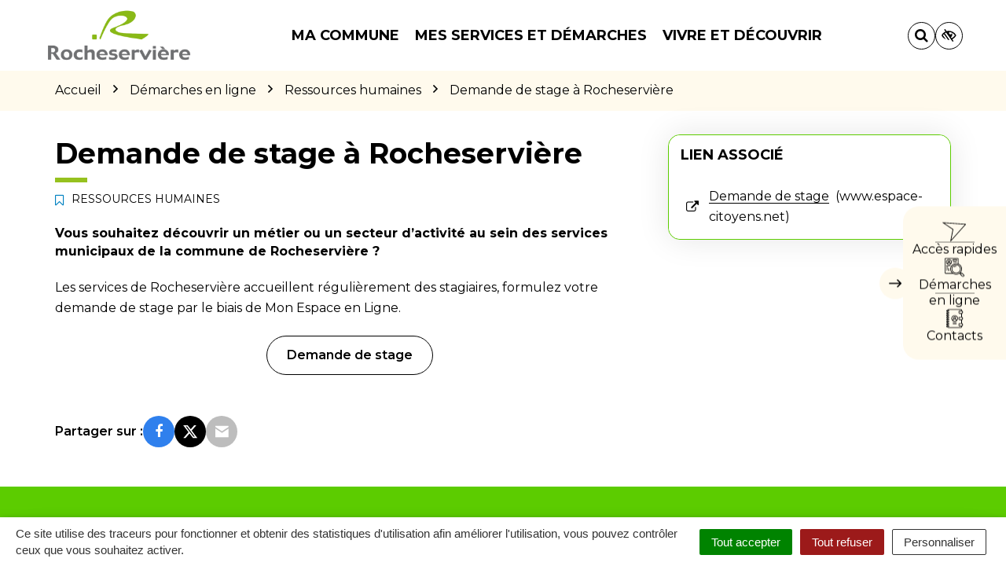

--- FILE ---
content_type: text/html; charset=UTF-8
request_url: https://www.rocheserviere.fr/demarche/demande-stage/
body_size: 35881
content:

<!DOCTYPE html>
<html lang="fr-FR">
<head>

	<meta charset="UTF-8">
	<meta http-equiv="X-UA-Compatible" content="IE=edge">
	<meta name="viewport" content="width=device-width, initial-scale=1">

	<link rel="profile" href="http://gmpg.org/xfn/11">
	<link rel="pingback" href="https://www.rocheserviere.fr/xmlrpc.php">

			<!-- Global site tag (gtag.js) - Google Analytics -->
<script async src="https://www.googletagmanager.com/gtag/js?id=UA-162431115-1"></script>
<script>
  window.dataLayer = window.dataLayer || [];
  function gtag(){dataLayer.push(arguments);}
  gtag('js', new Date());

  gtag('config', 'UA-162431115-1');
</script>

<!-- Matomo -->
<script>
  var _paq = window._paq = window._paq || [];
  /* tracker methods like "setCustomDimension" should be called before "trackPageView" */
  _paq.push(['trackPageView']);
  _paq.push(['enableLinkTracking']);
  (function() {
    var u="https://terresdemontaigu.matomo.novacity.fr/";
    _paq.push(['setTrackerUrl', u+'matomo.php']);
    _paq.push(['setSiteId', '12']);
    var d=document, g=d.createElement('script'), s=d.getElementsByTagName('script')[0];
    g.async=true; g.src=u+'matomo.js'; s.parentNode.insertBefore(g,s);
  })();
</script>
<!-- End Matomo Code -->
	
	
	<meta name='robots' content='index, follow, max-image-preview:large, max-snippet:-1, max-video-preview:-1' />
	<style>img:is([sizes="auto" i], [sizes^="auto," i]) { contain-intrinsic-size: 3000px 1500px }</style>
	
	<!-- This site is optimized with the Yoast SEO plugin v25.5 - https://yoast.com/wordpress/plugins/seo/ -->
	<title>Demande de stage à Rocheservière - Rocheservière</title>
<link data-rocket-preload as="style" href="https://fonts.googleapis.com/css?family=Montserrat%3A100%2C200%2C300%2C400%2C500%2C600%2C700%2C800%2C900%2C100italic%2C200italic%2C300italic%2C400italic%2C500italic%2C600italic%2C700italic%2C800italic%2C900italic&#038;display=swap" rel="preload">
<link href="https://fonts.googleapis.com/css?family=Montserrat%3A100%2C200%2C300%2C400%2C500%2C600%2C700%2C800%2C900%2C100italic%2C200italic%2C300italic%2C400italic%2C500italic%2C600italic%2C700italic%2C800italic%2C900italic&#038;display=swap" media="print" onload="this.media=&#039;all&#039;" rel="stylesheet">
<noscript data-wpr-hosted-gf-parameters=""><link rel="stylesheet" href="https://fonts.googleapis.com/css?family=Montserrat%3A100%2C200%2C300%2C400%2C500%2C600%2C700%2C800%2C900%2C100italic%2C200italic%2C300italic%2C400italic%2C500italic%2C600italic%2C700italic%2C800italic%2C900italic&#038;display=swap"></noscript>
	<meta name="description" content="Les services de Rocheservière accueillent des stagiaires, formulez votre demande de stage par le biais de Mon Espace en Ligne" />
	<link rel="canonical" href="https://www.rocheserviere.fr/demarche/demande-stage/" />
	<meta property="og:locale" content="fr_FR" />
	<meta property="og:type" content="article" />
	<meta property="og:title" content="Demande de stage à Rocheservière - Rocheservière" />
	<meta property="og:description" content="Les services de Rocheservière accueillent des stagiaires, formulez votre demande de stage par le biais de Mon Espace en Ligne" />
	<meta property="og:url" content="https://www.rocheserviere.fr/demarche/demande-stage/" />
	<meta property="og:site_name" content="Rocheservière" />
	<meta property="article:modified_time" content="2023-11-16T07:31:26+00:00" />
	<meta name="twitter:card" content="summary_large_image" />
	<meta name="twitter:label1" content="Durée de lecture estimée" />
	<meta name="twitter:data1" content="1 minute" />
	<script type="application/ld+json" class="yoast-schema-graph">{"@context":"https://schema.org","@graph":[{"@type":"WebPage","@id":"https://www.rocheserviere.fr/demarche/demande-stage/","url":"https://www.rocheserviere.fr/demarche/demande-stage/","name":"Demande de stage à Rocheservière - Rocheservière","isPartOf":{"@id":"https://www.rocheserviere.fr/#website"},"datePublished":"2021-08-02T08:44:21+00:00","dateModified":"2023-11-16T07:31:26+00:00","description":"Les services de Rocheservière accueillent des stagiaires, formulez votre demande de stage par le biais de Mon Espace en Ligne","breadcrumb":{"@id":"https://www.rocheserviere.fr/demarche/demande-stage/#breadcrumb"},"inLanguage":"fr-FR","potentialAction":[{"@type":"ReadAction","target":["https://www.rocheserviere.fr/demarche/demande-stage/"]}]},{"@type":"BreadcrumbList","@id":"https://www.rocheserviere.fr/demarche/demande-stage/#breadcrumb","itemListElement":[{"@type":"ListItem","position":1,"name":"Accueil","item":"https://www.rocheserviere.fr/"},{"@type":"ListItem","position":2,"name":"Démarches administratives","item":"https://www.rocheserviere.fr/demarche/"},{"@type":"ListItem","position":3,"name":"Demande de stage à Rocheservière"}]},{"@type":"WebSite","@id":"https://www.rocheserviere.fr/#website","url":"https://www.rocheserviere.fr/","name":"Rocheservière","description":"","potentialAction":[{"@type":"SearchAction","target":{"@type":"EntryPoint","urlTemplate":"https://www.rocheserviere.fr/?s={search_term_string}"},"query-input":{"@type":"PropertyValueSpecification","valueRequired":true,"valueName":"search_term_string"}}],"inLanguage":"fr-FR"}]}</script>
	<!-- / Yoast SEO plugin. -->


<link rel='dns-prefetch' href='//code.jquery.com' />
<link rel='dns-prefetch' href='//maxcdn.bootstrapcdn.com' />
<link rel='dns-prefetch' href='//fonts.googleapis.com' />
<link href='https://fonts.gstatic.com' crossorigin rel='preconnect' />
<link rel="alternate" type="application/rss+xml" title="Rocheservière &raquo; Flux" href="https://www.rocheserviere.fr/feed/" />
<link data-minify="1" rel='stylesheet' id='comarquage-css' href='https://www.rocheserviere.fr/wp-content/cache/min/10/wp-content/plugins/co-marquage-service-public/assets/css/comarquage.css?ver=1758288989'  media='all' />
<style id='wp-emoji-styles-inline-css' type='text/css'>

	img.wp-smiley, img.emoji {
		display: inline !important;
		border: none !important;
		box-shadow: none !important;
		height: 1em !important;
		width: 1em !important;
		margin: 0 0.07em !important;
		vertical-align: -0.1em !important;
		background: none !important;
		padding: 0 !important;
	}
</style>
<link rel='stylesheet' id='wp-block-library-css' href='https://www.rocheserviere.fr/wp-includes/css/dist/block-library/style.min.css?ver=1753132456'  media='all' />
<style id='classic-theme-styles-inline-css' type='text/css'>
/*! This file is auto-generated */
.wp-block-button__link{color:#fff;background-color:#32373c;border-radius:9999px;box-shadow:none;text-decoration:none;padding:calc(.667em + 2px) calc(1.333em + 2px);font-size:1.125em}.wp-block-file__button{background:#32373c;color:#fff;text-decoration:none}
</style>
<style id='global-styles-inline-css' type='text/css'>
:root{--wp--preset--aspect-ratio--square: 1;--wp--preset--aspect-ratio--4-3: 4/3;--wp--preset--aspect-ratio--3-4: 3/4;--wp--preset--aspect-ratio--3-2: 3/2;--wp--preset--aspect-ratio--2-3: 2/3;--wp--preset--aspect-ratio--16-9: 16/9;--wp--preset--aspect-ratio--9-16: 9/16;--wp--preset--color--black: #000000;--wp--preset--color--cyan-bluish-gray: #abb8c3;--wp--preset--color--white: #ffffff;--wp--preset--color--pale-pink: #f78da7;--wp--preset--color--vivid-red: #cf2e2e;--wp--preset--color--luminous-vivid-orange: #ff6900;--wp--preset--color--luminous-vivid-amber: #fcb900;--wp--preset--color--light-green-cyan: #7bdcb5;--wp--preset--color--vivid-green-cyan: #00d084;--wp--preset--color--pale-cyan-blue: #8ed1fc;--wp--preset--color--vivid-cyan-blue: #0693e3;--wp--preset--color--vivid-purple: #9b51e0;--wp--preset--gradient--vivid-cyan-blue-to-vivid-purple: linear-gradient(135deg,rgba(6,147,227,1) 0%,rgb(155,81,224) 100%);--wp--preset--gradient--light-green-cyan-to-vivid-green-cyan: linear-gradient(135deg,rgb(122,220,180) 0%,rgb(0,208,130) 100%);--wp--preset--gradient--luminous-vivid-amber-to-luminous-vivid-orange: linear-gradient(135deg,rgba(252,185,0,1) 0%,rgba(255,105,0,1) 100%);--wp--preset--gradient--luminous-vivid-orange-to-vivid-red: linear-gradient(135deg,rgba(255,105,0,1) 0%,rgb(207,46,46) 100%);--wp--preset--gradient--very-light-gray-to-cyan-bluish-gray: linear-gradient(135deg,rgb(238,238,238) 0%,rgb(169,184,195) 100%);--wp--preset--gradient--cool-to-warm-spectrum: linear-gradient(135deg,rgb(74,234,220) 0%,rgb(151,120,209) 20%,rgb(207,42,186) 40%,rgb(238,44,130) 60%,rgb(251,105,98) 80%,rgb(254,248,76) 100%);--wp--preset--gradient--blush-light-purple: linear-gradient(135deg,rgb(255,206,236) 0%,rgb(152,150,240) 100%);--wp--preset--gradient--blush-bordeaux: linear-gradient(135deg,rgb(254,205,165) 0%,rgb(254,45,45) 50%,rgb(107,0,62) 100%);--wp--preset--gradient--luminous-dusk: linear-gradient(135deg,rgb(255,203,112) 0%,rgb(199,81,192) 50%,rgb(65,88,208) 100%);--wp--preset--gradient--pale-ocean: linear-gradient(135deg,rgb(255,245,203) 0%,rgb(182,227,212) 50%,rgb(51,167,181) 100%);--wp--preset--gradient--electric-grass: linear-gradient(135deg,rgb(202,248,128) 0%,rgb(113,206,126) 100%);--wp--preset--gradient--midnight: linear-gradient(135deg,rgb(2,3,129) 0%,rgb(40,116,252) 100%);--wp--preset--font-size--small: 13px;--wp--preset--font-size--medium: 20px;--wp--preset--font-size--large: 36px;--wp--preset--font-size--x-large: 42px;--wp--preset--spacing--20: 0.44rem;--wp--preset--spacing--30: 0.67rem;--wp--preset--spacing--40: 1rem;--wp--preset--spacing--50: 1.5rem;--wp--preset--spacing--60: 2.25rem;--wp--preset--spacing--70: 3.38rem;--wp--preset--spacing--80: 5.06rem;--wp--preset--shadow--natural: 6px 6px 9px rgba(0, 0, 0, 0.2);--wp--preset--shadow--deep: 12px 12px 50px rgba(0, 0, 0, 0.4);--wp--preset--shadow--sharp: 6px 6px 0px rgba(0, 0, 0, 0.2);--wp--preset--shadow--outlined: 6px 6px 0px -3px rgba(255, 255, 255, 1), 6px 6px rgba(0, 0, 0, 1);--wp--preset--shadow--crisp: 6px 6px 0px rgba(0, 0, 0, 1);}:where(.is-layout-flex){gap: 0.5em;}:where(.is-layout-grid){gap: 0.5em;}body .is-layout-flex{display: flex;}.is-layout-flex{flex-wrap: wrap;align-items: center;}.is-layout-flex > :is(*, div){margin: 0;}body .is-layout-grid{display: grid;}.is-layout-grid > :is(*, div){margin: 0;}:where(.wp-block-columns.is-layout-flex){gap: 2em;}:where(.wp-block-columns.is-layout-grid){gap: 2em;}:where(.wp-block-post-template.is-layout-flex){gap: 1.25em;}:where(.wp-block-post-template.is-layout-grid){gap: 1.25em;}.has-black-color{color: var(--wp--preset--color--black) !important;}.has-cyan-bluish-gray-color{color: var(--wp--preset--color--cyan-bluish-gray) !important;}.has-white-color{color: var(--wp--preset--color--white) !important;}.has-pale-pink-color{color: var(--wp--preset--color--pale-pink) !important;}.has-vivid-red-color{color: var(--wp--preset--color--vivid-red) !important;}.has-luminous-vivid-orange-color{color: var(--wp--preset--color--luminous-vivid-orange) !important;}.has-luminous-vivid-amber-color{color: var(--wp--preset--color--luminous-vivid-amber) !important;}.has-light-green-cyan-color{color: var(--wp--preset--color--light-green-cyan) !important;}.has-vivid-green-cyan-color{color: var(--wp--preset--color--vivid-green-cyan) !important;}.has-pale-cyan-blue-color{color: var(--wp--preset--color--pale-cyan-blue) !important;}.has-vivid-cyan-blue-color{color: var(--wp--preset--color--vivid-cyan-blue) !important;}.has-vivid-purple-color{color: var(--wp--preset--color--vivid-purple) !important;}.has-black-background-color{background-color: var(--wp--preset--color--black) !important;}.has-cyan-bluish-gray-background-color{background-color: var(--wp--preset--color--cyan-bluish-gray) !important;}.has-white-background-color{background-color: var(--wp--preset--color--white) !important;}.has-pale-pink-background-color{background-color: var(--wp--preset--color--pale-pink) !important;}.has-vivid-red-background-color{background-color: var(--wp--preset--color--vivid-red) !important;}.has-luminous-vivid-orange-background-color{background-color: var(--wp--preset--color--luminous-vivid-orange) !important;}.has-luminous-vivid-amber-background-color{background-color: var(--wp--preset--color--luminous-vivid-amber) !important;}.has-light-green-cyan-background-color{background-color: var(--wp--preset--color--light-green-cyan) !important;}.has-vivid-green-cyan-background-color{background-color: var(--wp--preset--color--vivid-green-cyan) !important;}.has-pale-cyan-blue-background-color{background-color: var(--wp--preset--color--pale-cyan-blue) !important;}.has-vivid-cyan-blue-background-color{background-color: var(--wp--preset--color--vivid-cyan-blue) !important;}.has-vivid-purple-background-color{background-color: var(--wp--preset--color--vivid-purple) !important;}.has-black-border-color{border-color: var(--wp--preset--color--black) !important;}.has-cyan-bluish-gray-border-color{border-color: var(--wp--preset--color--cyan-bluish-gray) !important;}.has-white-border-color{border-color: var(--wp--preset--color--white) !important;}.has-pale-pink-border-color{border-color: var(--wp--preset--color--pale-pink) !important;}.has-vivid-red-border-color{border-color: var(--wp--preset--color--vivid-red) !important;}.has-luminous-vivid-orange-border-color{border-color: var(--wp--preset--color--luminous-vivid-orange) !important;}.has-luminous-vivid-amber-border-color{border-color: var(--wp--preset--color--luminous-vivid-amber) !important;}.has-light-green-cyan-border-color{border-color: var(--wp--preset--color--light-green-cyan) !important;}.has-vivid-green-cyan-border-color{border-color: var(--wp--preset--color--vivid-green-cyan) !important;}.has-pale-cyan-blue-border-color{border-color: var(--wp--preset--color--pale-cyan-blue) !important;}.has-vivid-cyan-blue-border-color{border-color: var(--wp--preset--color--vivid-cyan-blue) !important;}.has-vivid-purple-border-color{border-color: var(--wp--preset--color--vivid-purple) !important;}.has-vivid-cyan-blue-to-vivid-purple-gradient-background{background: var(--wp--preset--gradient--vivid-cyan-blue-to-vivid-purple) !important;}.has-light-green-cyan-to-vivid-green-cyan-gradient-background{background: var(--wp--preset--gradient--light-green-cyan-to-vivid-green-cyan) !important;}.has-luminous-vivid-amber-to-luminous-vivid-orange-gradient-background{background: var(--wp--preset--gradient--luminous-vivid-amber-to-luminous-vivid-orange) !important;}.has-luminous-vivid-orange-to-vivid-red-gradient-background{background: var(--wp--preset--gradient--luminous-vivid-orange-to-vivid-red) !important;}.has-very-light-gray-to-cyan-bluish-gray-gradient-background{background: var(--wp--preset--gradient--very-light-gray-to-cyan-bluish-gray) !important;}.has-cool-to-warm-spectrum-gradient-background{background: var(--wp--preset--gradient--cool-to-warm-spectrum) !important;}.has-blush-light-purple-gradient-background{background: var(--wp--preset--gradient--blush-light-purple) !important;}.has-blush-bordeaux-gradient-background{background: var(--wp--preset--gradient--blush-bordeaux) !important;}.has-luminous-dusk-gradient-background{background: var(--wp--preset--gradient--luminous-dusk) !important;}.has-pale-ocean-gradient-background{background: var(--wp--preset--gradient--pale-ocean) !important;}.has-electric-grass-gradient-background{background: var(--wp--preset--gradient--electric-grass) !important;}.has-midnight-gradient-background{background: var(--wp--preset--gradient--midnight) !important;}.has-small-font-size{font-size: var(--wp--preset--font-size--small) !important;}.has-medium-font-size{font-size: var(--wp--preset--font-size--medium) !important;}.has-large-font-size{font-size: var(--wp--preset--font-size--large) !important;}.has-x-large-font-size{font-size: var(--wp--preset--font-size--x-large) !important;}
:where(.wp-block-post-template.is-layout-flex){gap: 1.25em;}:where(.wp-block-post-template.is-layout-grid){gap: 1.25em;}
:where(.wp-block-columns.is-layout-flex){gap: 2em;}:where(.wp-block-columns.is-layout-grid){gap: 2em;}
:root :where(.wp-block-pullquote){font-size: 1.5em;line-height: 1.6;}
</style>
<link data-minify="1" rel='stylesheet' id='nova-cookies-css' href='https://www.rocheserviere.fr/wp-content/cache/min/10/wp-content/plugins/nova-cookies/public/css/nova-cookies.css?ver=1758288989'  media='all' />
<link data-minify="1" rel='stylesheet' id='novacity-photoswipe-lib-css' href='https://www.rocheserviere.fr/wp-content/cache/min/10/wp-content/themes/novacity/libs/photo-swipe/lib/photoswipe.css?ver=1758288989'  media='all' />
<link data-minify="1" rel='stylesheet' id='novacity-photoswipe-default-skin-css' href='https://www.rocheserviere.fr/wp-content/cache/min/10/wp-content/themes/novacity/libs/photo-swipe/lib/default-skin/default-skin.css?ver=1758288989'  media='all' />
<link rel='stylesheet' id='searchwp-live-search-css' href='https://www.rocheserviere.fr/wp-content/plugins/searchwp-live-ajax-search/assets/styles/style.min.css?ver=1.8.6'  media='all' />
<style id='searchwp-live-search-inline-css' type='text/css'>
.searchwp-live-search-result .searchwp-live-search-result--title a {
  font-size: 16px;
}
.searchwp-live-search-result .searchwp-live-search-result--price {
  font-size: 14px;
}
.searchwp-live-search-result .searchwp-live-search-result--add-to-cart .button {
  font-size: 14px;
}

</style>
<link rel='stylesheet' id='searchwp-forms-css' href='https://www.rocheserviere.fr/wp-content/plugins/searchwp/assets/css/frontend/search-forms.min.css?ver=4.5.6'  media='all' />
<link data-minify="1" rel='stylesheet' id='font-awesome-css' href='https://www.rocheserviere.fr/wp-content/cache/min/10/font-awesome/4.7.0/css/font-awesome.min.css?ver=1758288989'  media='all' />
<link data-minify="1" rel='stylesheet' id='owl-carousel-css' href='https://www.rocheserviere.fr/wp-content/cache/min/10/wp-content/themes/novacity/assets/libs/owl.carousel/dist/assets/owl.carousel.css?ver=1758288989'  media='all' />
<link data-minify="1" rel='stylesheet' id='citeo-utilities-css' href='https://www.rocheserviere.fr/wp-content/cache/min/10/wp-content/themes/novacity/assets/css/citeo.utilities.css?ver=1758288989'  media='all' />
<link data-minify="1" rel='stylesheet' id='leaflet-css' href='https://www.rocheserviere.fr/wp-content/cache/min/10/wp-content/plugins/novacity-osm-front/public/libs/leaflet/leaflet.css?ver=1758288989'  media='screen' />
<link data-minify="1" rel='stylesheet' id='leaflet-markercluster-css' href='https://www.rocheserviere.fr/wp-content/cache/min/10/wp-content/plugins/novacity-osm-front/public/libs/Leaflet.markercluster/MarkerCluster.css?ver=1758288989'  media='screen' />
<link data-minify="1" rel='stylesheet' id='leaflet-markercluster-default-css' href='https://www.rocheserviere.fr/wp-content/cache/min/10/wp-content/plugins/novacity-osm-front/public/libs/Leaflet.markercluster/MarkerCluster.Default.css?ver=1758288989'  media='screen' />
<link data-minify="1" rel='stylesheet' id='novacity-osm-front-css' href='https://www.rocheserviere.fr/wp-content/cache/min/10/wp-content/plugins/novacity-osm-front/public/css/novacity-osm-front.css?ver=1758288989'  media='screen' />
<link data-minify="1" rel='stylesheet' id='AccessConfig-css' href='https://www.rocheserviere.fr/wp-content/cache/min/10/wp-content/themes/ville-2025/assets/libs/AccessConfig/css/accessconfig.min.css?ver=1758288990'  media='screen' />
<link data-minify="1" rel='stylesheet' id='starter-theme-css' href='https://www.rocheserviere.fr/wp-content/cache/min/10/wp-content/themes/ville-2025/assets/css/theme.css?ver=1758288990'  media='all' />
<style id='starter-theme-inline-css' type='text/css'>
		    						.summary-list .summary-list-link::before,
					.summary-list .summary-list-item::before,
					.bg-primary,
					.section-networks .section-content > ul > li > a,
					.thumbnail-tags::after,
					.section-events-search .panel,
					.panel-heading,
					.section-access-large .access,
					.layout-footer,
					.owl-dot.active span, .owl-dot:hover span,
					.panel-group .panel-title a.active::after,
					a.fm-textline:after {
						background-color: #5ccc00;
					}
					.section-access-col .access:active .access-icon > svg, .section-access-col .access:focus .access-icon > svg, .section-access-col .access:hover .access-icon > svg {
						color: #5ccc00;
					}
					.section-access-large .access-title,
					.section-networks .section-content > ul > li > a {
						color: #000					}
					.section-networks .section-content > ul > li > a {
						box-shadow: 0 0 0 8px rgba(92, 204, 0, .5);
					}
					.section-networks .section-content > ul > li > a:hover {
						box-shadow: 0 0 0 1px #5ccc00;
					}
					.section-networks .section-content > ul > li > a:hover {
						color: #000;
					}
					svg [fill="#0081c1"] {
						fill: #5ccc00;
					}
					.panel-group .panel-title a:active, .panel-group .panel-title a:focus, .panel-group .panel-title a:hover,
					.panel-group .panel-title a.active {
    					border-bottom-color: #5ccc00;
					}
					.panel-article,
					.line:active, .line:focus, .line:hover {
						border-color: #5ccc00;
					}
					.related-testimonials .portrait blockquote {
						border-left: #5ccc00;
					}
				
		    						.thumbnail-image,
					.publication-image,
					.portrait-image,
					.section-territory .section-image,
					.thumbnail-listing .thumbnail-title::before,
					.procedure-title::after,
					.related-content-title::after,
					.article-title::after,
					.page-title::after,
					.bg-secondary,
					h1.wp-block-heading::after, h2.wp-block-heading::after, h3.wp-block-heading::after, h4.wp-block-heading::after, h5.wp-block-heading::after, h6.wp-block-heading::after, .article-content > h1::after, .article-content > h2::after, .article-content > h3::after, .article-content > h4::after, .article-content > h5::after, .article-content > h6::after,
					.modal-title::after,
					.page-section-title::after,
					.layout-navigation .navbar-nav > li > a::after,
					.section-title::after,
					.thumbnail:active .thumbnail-tags::after, .thumbnail:focus .thumbnail-tags::after, .thumbnail:hover .thumbnail-tags::after,
					.section-medias .thumbnail-icon::after,
					.back-to-top a:active, .back-to-top a:focus, .back-to-top a:hover,
					.section-contactinfo .title::after {
						background-color: #96c11f;
					}
					.procedure-icon,
					.back-to-top a,
					.back-to-top a:active, .back-to-top a:focus, .back-to-top a:hover,
					.wp-block-well, .well, .wp-block-verse {
						border-color: #96c11f;
					}
					.back-to-top a:active, .back-to-top a:focus, .back-to-top a:hover {
						color: #000					}
					svg [fill="#EC6550"] {
						fill: #96c11f;
					}
					svg [stroke="#EC6550"] {
						stroke: #96c11f;
					}
				

		    
</style>
<link data-minify="1" rel='stylesheet' id='starter-style-css' href='https://www.rocheserviere.fr/wp-content/cache/min/10/wp-content/themes/ville-2025/style.css?ver=1762784686'  media='all' />
<noscript></noscript><script data-minify="1"  src="https://www.rocheserviere.fr/wp-content/cache/min/10/jquery-1.12.4.min.js?ver=1758288991" id="jquery-js"></script>
<script  src="https://www.rocheserviere.fr/wp-content/plugins/nova-cookies/public/libs/tarteaucitron.js/tarteaucitron.js?ver=1.5.9" id="tarteaucitron.js-js"></script>
<script data-minify="1"  src="https://www.rocheserviere.fr/wp-content/cache/min/10/wp-content/plugins/nova-cookies/public/libs/tarteaucitron.js/lang/tarteaucitron.fr.js?ver=1758288991" id="tarteaucitron.fr.js-js"></script>
<script data-minify="1"  src="https://www.rocheserviere.fr/wp-content/cache/min/10/wp-content/plugins/nova-cookies/public/libs/tarteaucitron.js/tarteaucitron.services.js?ver=1758288991" id="tarteaucitron.services.js-js"></script>
<script  src="https://www.rocheserviere.fr/wp-content/themes/novacity/libs/photo-swipe/lib/photoswipe.min.js?ver=4.1.1.1" id="novacity-photoswipe-lib-js"></script>
<script  src="https://www.rocheserviere.fr/wp-content/themes/novacity/libs/photo-swipe/lib/photoswipe-ui-default.min.js?ver=4.1.1.1" id="novacity-photoswipe-ui-default-js"></script>
<script data-minify="1"  src="https://www.rocheserviere.fr/wp-content/cache/min/10/wp-content/themes/novacity/libs/photo-swipe/js/photoswipe.js?ver=1758288991" id="novacity-photoswipe-js"></script>
<link rel="https://api.w.org/" href="https://www.rocheserviere.fr/wp-json/" /><link rel="alternate" title="JSON" type="application/json" href="https://www.rocheserviere.fr/wp-json/wp/v2/procedure/6141" /><link rel="EditURI" type="application/rsd+xml" title="RSD" href="https://www.rocheserviere.fr/xmlrpc.php?rsd" />
<link rel='shortlink' href='https://www.rocheserviere.fr/?p=6141' />
<link rel="alternate" title="oEmbed (JSON)" type="application/json+oembed" href="https://www.rocheserviere.fr/wp-json/oembed/1.0/embed?url=https%3A%2F%2Fwww.rocheserviere.fr%2Fdemarche%2Fdemande-stage%2F" />
<link rel="alternate" title="oEmbed (XML)" type="text/xml+oembed" href="https://www.rocheserviere.fr/wp-json/oembed/1.0/embed?url=https%3A%2F%2Fwww.rocheserviere.fr%2Fdemarche%2Fdemande-stage%2F&#038;format=xml" />
<meta name="generator" content="Redux 4.5.7" /><style type="text/css">.broken_link, a.broken_link {
	text-decoration: line-through;
}</style><link rel="icon" href="https://www.rocheserviere.fr/wp-content/uploads/sites/10/2019/03/cropped-favicon-rocheserviere-32x32.png" sizes="32x32" />
<link rel="icon" href="https://www.rocheserviere.fr/wp-content/uploads/sites/10/2019/03/cropped-favicon-rocheserviere-192x192.png" sizes="192x192" />
<link rel="apple-touch-icon" href="https://www.rocheserviere.fr/wp-content/uploads/sites/10/2019/03/cropped-favicon-rocheserviere-180x180.png" />
<meta name="msapplication-TileImage" content="https://www.rocheserviere.fr/wp-content/uploads/sites/10/2019/03/cropped-favicon-rocheserviere-270x270.png" />
<style id="theme_options-dynamic-css" title="dynamic-css" class="redux-options-output">body, .tooltip, .popover, .infowindow{font-family:Montserrat;}.alert, body .gform_wrapper div.validation_error, .article-date, body .gform_wrapper .gf_progressbar_wrapper h3.gf_progressbar_title, body .gform_wrapper .gf_progressbar .gf_progressbar_percentage span, legend, label, legend, .form-control, body .gform_wrapper .gform_body .ginput_container .file-input-name, body .gform_wrapper .gform_body .ginput_container .multiselect, body .gform_wrapper .gform_body .ginput_container input:not([type=radio]):not([type=checkbox]):not([type=submit]):not([type=button]):not([type=image]):not([type=file]), body .gform_wrapper .gform_body .ginput_container select, body .gform_wrapper .gform_body .ginput_container textarea, .mailster-form .mailster-wrapper .input, .article-intro, .article .lead, .btn, body .gform_wrapper .gform_footer .button, body .gform_wrapper .gform_page_footer .button, .mailster-form .mailster-submit-wrapper .button, .page-title, .section-title, .article-title, .page-content-section-title, .article-title, .article-content h1, .article-content h2, .article-content h3, .article-content h4, .article-content h5, .article-content h6, .article-content .h1, .article-content .h2, .article-content .h3, .article-content .h4, .article-content .h5, .article-content .h6, .infowindow-title, .layout-navigation .navbar-nav > li > a, .line-title, .owl-carousel-large .owl-title, .page-content-section-title, .panel-title, .portrait-title, .publication-title, .section-title, .shortline-title, .thumbnail-title{font-family:Montserrat;}</style><noscript><style id="rocket-lazyload-nojs-css">.rll-youtube-player, [data-lazy-src]{display:none !important;}</style></noscript>
	
	
	<link rel="stylesheet" type="text/css" media="print" href="https://www.rocheserviere.fr/wp-content/themes/novacity/print.css" />

	
<meta name="generator" content="WP Rocket 3.20.3" data-wpr-features="wpr_minify_js wpr_lazyload_images wpr_lazyload_iframes wpr_minify_css wpr_desktop" /></head><body class="wp-singular procedure-template-default single single-procedure postid-6141 wp-theme-novacity wp-child-theme-ville-2025">

	

	<div class="layout-container">

	<header id="header" class="layout-header" aria-label="En-tête" role="banner">

		<nav class="nav nav-skip-link">
			<ul>
				<li><a class="screen-reader-text" href="#navigation">Aller à la navigation</a></i>
				<li><a class="screen-reader-text" href="#main">Aller au contenu</a></i>
				<li><a class="screen-reader-text" href="#footer">Aller au pied de page</a></i>
			</ul>
		</nav>

		<div class="section-headinfo">

	<div class="navbar">
		<div class="container">

			<div class="navbar-header">

									<a class="navbar-brand" href="https://www.rocheserviere.fr/">
				
							<img class="img-responsive" src="data:image/svg+xml,%3Csvg%20xmlns='http://www.w3.org/2000/svg'%20viewBox='0%200%20300%20109'%3E%3C/svg%3E" alt="Image : logo Rocheservière"
	width="300" height="109"
		 data-lazy-srcset="https://www.rocheserviere.fr/wp-content/uploads/sites/10/2019/03/logo-rocheserviere-300x109.png 300w, https://www.rocheserviere.fr/wp-content/uploads/sites/10/2019/03/logo-rocheserviere-768x279.png 768w, https://www.rocheserviere.fr/wp-content/uploads/sites/10/2019/03/logo-rocheserviere-1024x371.png 1024w, https://www.rocheserviere.fr/wp-content/uploads/sites/10/2019/03/logo-rocheserviere-360x131.png 360w, https://www.rocheserviere.fr/wp-content/uploads/sites/10/2019/03/logo-rocheserviere-150x54.png 150w, https://www.rocheserviere.fr/wp-content/uploads/sites/10/2019/03/logo-rocheserviere-400x145.png 400w, https://www.rocheserviere.fr/wp-content/uploads/sites/10/2019/03/logo-rocheserviere.png 1114w"
	 data-lazy-sizes="(max-width: 300px) 100vw, 300px"
 data-lazy-src="https://www.rocheserviere.fr/wp-content/uploads/sites/10/2019/03/logo-rocheserviere-300x109.png"	><noscript><img class="img-responsive" src="https://www.rocheserviere.fr/wp-content/uploads/sites/10/2019/03/logo-rocheserviere-300x109.png" alt="Image : logo Rocheservière"
	width="300" height="109"
			srcset="https://www.rocheserviere.fr/wp-content/uploads/sites/10/2019/03/logo-rocheserviere-300x109.png 300w, https://www.rocheserviere.fr/wp-content/uploads/sites/10/2019/03/logo-rocheserviere-768x279.png 768w, https://www.rocheserviere.fr/wp-content/uploads/sites/10/2019/03/logo-rocheserviere-1024x371.png 1024w, https://www.rocheserviere.fr/wp-content/uploads/sites/10/2019/03/logo-rocheserviere-360x131.png 360w, https://www.rocheserviere.fr/wp-content/uploads/sites/10/2019/03/logo-rocheserviere-150x54.png 150w, https://www.rocheserviere.fr/wp-content/uploads/sites/10/2019/03/logo-rocheserviere-400x145.png 400w, https://www.rocheserviere.fr/wp-content/uploads/sites/10/2019/03/logo-rocheserviere.png 1114w"
		sizes="(max-width: 300px) 100vw, 300px"
	></noscript>
	
									</a>
				
									<button type="button" class="navbar-access" data-toggle="modal" data-target="#modal_access">

						<div class="icon">
							<svg aria-hidden="true" focusable="false" class="icon-access ni" width="29" height="24" viewBox="0 0 29 24" fill="none" xmlns="http://www.w3.org/2000/svg">
<path d="M27.6779 2.30732L0.731575 0.349356C0.545747 0.335832 0.407587 0.437905 0.339684 0.601107C0.287657 0.802811 0.328575 1.01129 0.491777 1.07919L12.1827 9.10247L9.54509 23.0342C9.53156 23.22 9.61098 23.4126 9.77419 23.4806C9.84446 23.5417 9.97589 23.5326 10.0914 23.4849C10.1685 23.4532 10.207 23.4373 10.2296 23.3829L27.9637 3.00065C28.086 2.86008 28.1154 2.71275 28.0519 2.5587C27.9884 2.40464 27.8252 2.33667 27.6779 2.30732ZM10.6526 21.6762L13.0869 9.00003C13.1163 8.85271 13.0368 8.6601 12.9121 8.57632L2.25046 1.3004L26.8194 3.06694L10.6526 21.6762Z" fill="black"/>
</svg>
						</div>

						Accès rapides
					</button>
				
			</div>

		</div>
	</div>

</div>

		

<nav id="navigation" class="layout-navigation layout-navigation-fatmenu" data-fatmenu data-mobile-mode-direction="up" data-affix="true" aria-label="Menu principal" role="navigation" tabindex="-1">

    <div id="fm" data-toggle="fatmenu" class="fm" data-mobile-breakpoint="1200">

        <div class="navbar">
            <div class="container">

                <div class="navbar-header">

                                            <a class="navbar-brand" href="https://www.rocheserviere.fr/">
                    
                            	<img class="img-responsive" src="data:image/svg+xml,%3Csvg%20xmlns='http://www.w3.org/2000/svg'%20viewBox='0%200%20300%20109'%3E%3C/svg%3E" alt="Image : logo Rocheservière"
	width="300" height="109"
		 data-lazy-srcset="https://www.rocheserviere.fr/wp-content/uploads/sites/10/2019/03/logo-rocheserviere-300x109.png 300w, https://www.rocheserviere.fr/wp-content/uploads/sites/10/2019/03/logo-rocheserviere-768x279.png 768w, https://www.rocheserviere.fr/wp-content/uploads/sites/10/2019/03/logo-rocheserviere-1024x371.png 1024w, https://www.rocheserviere.fr/wp-content/uploads/sites/10/2019/03/logo-rocheserviere-360x131.png 360w, https://www.rocheserviere.fr/wp-content/uploads/sites/10/2019/03/logo-rocheserviere-150x54.png 150w, https://www.rocheserviere.fr/wp-content/uploads/sites/10/2019/03/logo-rocheserviere-400x145.png 400w, https://www.rocheserviere.fr/wp-content/uploads/sites/10/2019/03/logo-rocheserviere.png 1114w"
	 data-lazy-sizes="(max-width: 300px) 100vw, 300px"
 data-lazy-src="https://www.rocheserviere.fr/wp-content/uploads/sites/10/2019/03/logo-rocheserviere-300x109.png"	><noscript><img class="img-responsive" src="https://www.rocheserviere.fr/wp-content/uploads/sites/10/2019/03/logo-rocheserviere-300x109.png" alt="Image : logo Rocheservière"
	width="300" height="109"
			srcset="https://www.rocheserviere.fr/wp-content/uploads/sites/10/2019/03/logo-rocheserviere-300x109.png 300w, https://www.rocheserviere.fr/wp-content/uploads/sites/10/2019/03/logo-rocheserviere-768x279.png 768w, https://www.rocheserviere.fr/wp-content/uploads/sites/10/2019/03/logo-rocheserviere-1024x371.png 1024w, https://www.rocheserviere.fr/wp-content/uploads/sites/10/2019/03/logo-rocheserviere-360x131.png 360w, https://www.rocheserviere.fr/wp-content/uploads/sites/10/2019/03/logo-rocheserviere-150x54.png 150w, https://www.rocheserviere.fr/wp-content/uploads/sites/10/2019/03/logo-rocheserviere-400x145.png 400w, https://www.rocheserviere.fr/wp-content/uploads/sites/10/2019/03/logo-rocheserviere.png 1114w"
		sizes="(max-width: 300px) 100vw, 300px"
	></noscript>
	
                                            </a>
                    
                </div>

                <div class="collapse navbar-collapse navbar-ex1-collapse">

                    
                    <ul class="nav navbar-nav navbar-right">

                                                                                <li class="menu-item-431" id="menu-item-431">
                                                                    <a href="#layer-431" class="fm-trigger">Ma commune</a>
                                                            </li>
                                                                                <li class="menu-item-452" id="menu-item-452">
                                                                    <a href="#layer-452" class="fm-trigger">Mes services et démarches</a>
                                                            </li>
                                                                                <li class="menu-item-571" id="menu-item-571">
                                                                    <a href="#layer-571" class="fm-trigger">Vivre et découvrir</a>
                                                            </li>
                        
                    </ul>

                </div>

                <div class="navbar-right">

                    <button type="button" class="navbar-toggle" data-toggle="collapse" data-target=".navbar-ex1-collapse">
                        <span class="icon-bar"></span>
                        <span class="icon-bar"></span>
                        <span class="icon-bar"></span>
                        <span class="text">Menu</span>
                    </button>

                    <button type="button" class="navbar-search" data-toggle="modal" data-target="#modal_search_fullscreen">
                        <span class="icon"><i class="fa fa-search"></i></span>
                        <span class="text / hidden-lg">Rechercher</span>
                    </button>

                    <div id="accessconfig" data-accessconfig-buttonname data-accessconfig-params='{ "Prefix" : "a42-ac", "ContainerClass" : "","ModalCloseButton" : "","ModalTitle" : "","FormFieldset" : "","FormFieldsetLegend" : "","FormRadio" : ""}' aria-label="Ouvrir les paramètres d'accessibilité">
                        <button id="a42-ac-button" class="navbar-access" data-accessconfig-button="true">
                            <span class="icon"><svg aria-hidden="true" focusable="false" class="icon-eyes ni" width="15" height="13" viewBox="0 0 15 13" xmlns="http://www.w3.org/2000/svg">
    <path d="M14.3889 5.88122C12.9751 3.45184 10.338 1.82811 7.33354 1.82811C6.54511 1.82811 5.78201 1.93983 5.05979 2.1488L3.72243 0.129991C3.62713 -0.00785495 3.43951 -0.041396 3.30334 0.0550884L2.8104 0.404412C2.67423 0.500897 2.6411 0.69092 2.73642 0.828766L3.89295 2.58577C2.41714 3.27132 1.13439 4.40932 0.278155 5.88122C0.168935 6.06868 0.111328 6.28234 0.111328 6.49999C0.111328 6.71763 0.168935 6.9313 0.278155 7.11876C1.18469 8.67647 2.59421 9.90309 4.2814 10.5825L1.38147 6.38827C1.65608 5.93661 1.98094 5.51832 2.34968 5.14162L6.48894 11.1287C6.98534 11.1809 7.51337 11.1841 7.97075 11.1472L3.27126 4.34968C3.68489 4.05288 4.12931 3.80273 4.59662 3.60368L4.60514 3.61612L10.9446 12.87C11.0399 13.0079 11.2276 13.0414 11.3637 12.9449L11.8567 12.5956C11.9928 12.4991 12.026 12.3091 11.9307 12.1712L10.7741 10.4142C12.2893 9.71038 13.5531 8.5551 14.3889 7.11876C14.4982 6.9313 14.5558 6.71763 14.5558 6.49999C14.5558 6.28234 14.4982 6.06868 14.3889 5.88122ZM10.0707 9.39655L9.40391 8.43196C10.7586 7.38211 11.1143 5.52126 10.3428 4.06147V4.06249C10.3428 4.84782 9.71411 5.48436 8.93847 5.48436C8.16284 5.48436 7.53415 4.84782 7.53415 4.06249C7.53415 3.67731 7.68562 3.32819 7.93138 3.072C10.2505 3.26852 12.2446 4.59747 13.3521 6.49999C12.6048 7.78399 11.4535 8.80698 10.0707 9.39655Z" stroke-width="0"/>
</svg></span>
                            <span class="text / hidden-lg">Accessibilité</span>
                        </button>
                    </div>

                </div>

            </div>
        </div>

        
            <div class="fm-breadcrumb">
                <div class="container">
                    <ul></ul>
                </div>
            </div>

            <div class="fm-subnav">
                <div class="fm-wrapper">
                    
                        
                                                <div class="fm-group">

                                                                                                                            <div id="layer-431" class="fm-layer layer-431">
                                                                                <div class="container">
                                            <div class="row">
                                                                                                <ul class="fm-textlines">

                                                    
                                                        
                                                        <li class="col-xs-12 col-lg-4 menu-item-432" id="menu-item-432">
                                                                                                                            <a href="https://www.rocheserviere.fr/ma-commune/presentation-de-la-commune/" class="fm-textline"><span class="fm-textline-title">Présentation de la commune</span></a>
                                                                                                                    </li>

                                                    
                                                        
                                                        <li class="col-xs-12 col-lg-4 menu-item-433" id="menu-item-433">
                                                                                                                            <a href="https://www.rocheserviere.fr/ma-commune/histoire-et-patrimoine/" class="fm-textline"><span class="fm-textline-title">Histoire et patrimoine</span></a>
                                                                                                                    </li>

                                                    
                                                        
                                                        <li class="col-xs-12 col-lg-4 menu-item-434" id="menu-item-434">
                                                                                                                            <a href="#layer-434" class="fm-trigger fm-textline">
                                                                    <span class="fm-textline-title">Vie municipale</span>
                                                                    <!-- <i class="fa fa-angle-right"></i> -->
                                                                </a>
                                                                                                                    </li>

                                                    
                                                        
                                                        <li class="col-xs-12 col-lg-4 menu-item-1706" id="menu-item-1706">
                                                                                                                            <a href="https://www.rocheserviere.fr/publications/" class="fm-textline"><span class="fm-textline-title">Publications</span></a>
                                                                                                                    </li>

                                                    
                                                        
                                                        <li class="col-xs-12 col-lg-4 menu-item-1724" id="menu-item-1724">
                                                                                                                            <a href="https://www.rocheserviere.fr/recrutement/" class="fm-textline"><span class="fm-textline-title">Recrutement</span></a>
                                                                                                                    </li>

                                                                                                    </ul>
                                            </div>
                                        </div>
                                    </div>
                                                                                                                                                                                                                                                        <div id="layer-434" class="fm-layer layer-434">
                                                                                <div class="container">
                                            <div class="row">
                                                                                                <ul class="fm-textlines">

                                                    
                                                        
                                                        <li class="col-xs-12 col-lg-4 menu-item-435" id="menu-item-435">
                                                                                                                            <a href="https://www.rocheserviere.fr/ma-commune/vie-municipale/conseil-municipal/" class="fm-textline"><span class="fm-textline-title">Conseil municipal</span></a>
                                                                                                                    </li>

                                                    
                                                        
                                                        <li class="col-xs-12 col-lg-4 menu-item-439" id="menu-item-439">
                                                                                                                            <a href="https://www.rocheserviere.fr/ma-commune/vie-municipale/budget/" class="fm-textline"><span class="fm-textline-title">Budget</span></a>
                                                                                                                    </li>

                                                    
                                                        
                                                        <li class="col-xs-12 col-lg-4 menu-item-440" id="menu-item-440">
                                                                                                                            <a href="https://www.rocheserviere.fr/ma-commune/vie-municipale/marches-publics/" class="fm-textline"><span class="fm-textline-title">Marchés publics</span></a>
                                                                                                                    </li>

                                                    
                                                        
                                                        <li class="col-xs-12 col-lg-4 menu-item-441" id="menu-item-441">
                                                                                                                            <a href="https://www.rocheserviere.fr/ma-commune/vie-municipale/elections/" class="fm-textline"><span class="fm-textline-title">Élections</span></a>
                                                                                                                    </li>

                                                    
                                                        
                                                        <li class="col-xs-12 col-lg-4 menu-item-442" id="menu-item-442">
                                                                                                                            <a href="https://www.rocheserviere.fr/ma-commune/vie-municipale/services-municipaux/" class="fm-textline"><span class="fm-textline-title">Services municipaux</span></a>
                                                                                                                    </li>

                                                    
                                                        
                                                        <li class="col-xs-12 col-lg-4 menu-item-443" id="menu-item-443">
                                                                                                                            <a href="https://www.rocheserviere.fr/ma-commune/vie-municipale/conseil-municipal-des-enfants/" class="fm-textline"><span class="fm-textline-title">Conseil municipal des enfants</span></a>
                                                                                                                    </li>

                                                    
                                                        
                                                        <li class="col-xs-12 col-lg-4 menu-item-447" id="menu-item-447">
                                                                                                                            <a href="https://www.rocheserviere.fr/ma-commune/vie-municipale/projets-municipaux/" class="fm-textline"><span class="fm-textline-title">Projets municipaux</span></a>
                                                                                                                    </li>

                                                                                                    </ul>
                                            </div>
                                        </div>
                                    </div>
                                                                                                                                                                                                                                                                                                                                                                                                                                                                                                                                                            
                        </div>
                                            
                        
                                                <div class="fm-group">

                                                                                                                            <div id="layer-452" class="fm-layer layer-452">
                                                                                <div class="container">
                                            <div class="row">
                                                                                                <ul class="fm-textlines">

                                                    
                                                        
                                                        <li class="col-xs-12 col-lg-4 menu-item-6122" id="menu-item-6122">
                                                                                                                            <a href="https://www.rocheserviere.fr/demarches/" class="fm-textline"><span class="fm-textline-title">Démarches en ligne</span></a>
                                                                                                                    </li>

                                                    
                                                        
                                                        <li class="col-xs-12 col-lg-4 menu-item-453" id="menu-item-453">
                                                                                                                            <a href="https://www.rocheserviere.fr/mes-services-et-demarches/nouvel-habitant/" class="fm-textline"><span class="fm-textline-title">Nouvel habitant</span></a>
                                                                                                                    </li>

                                                    
                                                        
                                                        <li class="col-xs-12 col-lg-4 menu-item-454" id="menu-item-454">
                                                                                                                            <a href="#layer-454" class="fm-trigger fm-textline">
                                                                    <span class="fm-textline-title">Petite enfance - enfance - jeunesse</span>
                                                                    <!-- <i class="fa fa-angle-right"></i> -->
                                                                </a>
                                                                                                                    </li>

                                                    
                                                        
                                                        <li class="col-xs-12 col-lg-4 menu-item-467" id="menu-item-467">
                                                                                                                            <a href="https://www.rocheserviere.fr/mes-services-et-demarches/personnes-agees/" class="fm-textline"><span class="fm-textline-title">Personnes âgées</span></a>
                                                                                                                    </li>

                                                    
                                                        
                                                        <li class="col-xs-12 col-lg-4 menu-item-475" id="menu-item-475">
                                                                                                                            <a href="#layer-475" class="fm-trigger fm-textline">
                                                                    <span class="fm-textline-title">Mobilité - Transports</span>
                                                                    <!-- <i class="fa fa-angle-right"></i> -->
                                                                </a>
                                                                                                                    </li>

                                                    
                                                        
                                                        <li class="col-xs-12 col-lg-4 menu-item-481" id="menu-item-481">
                                                                                                                            <a href="#layer-481" class="fm-trigger fm-textline">
                                                                    <span class="fm-textline-title">Solidarité - Santé</span>
                                                                    <!-- <i class="fa fa-angle-right"></i> -->
                                                                </a>
                                                                                                                    </li>

                                                    
                                                        
                                                        <li class="col-xs-12 col-lg-4 menu-item-531" id="menu-item-531">
                                                                                                                            <a href="#layer-531" class="fm-trigger fm-textline">
                                                                    <span class="fm-textline-title">Logement</span>
                                                                    <!-- <i class="fa fa-angle-right"></i> -->
                                                                </a>
                                                                                                                    </li>

                                                    
                                                        
                                                        <li class="col-xs-12 col-lg-4 menu-item-495" id="menu-item-495">
                                                                                                                            <a href="#layer-495" class="fm-trigger fm-textline">
                                                                    <span class="fm-textline-title">Urbanisme – Habitat</span>
                                                                    <!-- <i class="fa fa-angle-right"></i> -->
                                                                </a>
                                                                                                                    </li>

                                                    
                                                        
                                                        <li class="col-xs-12 col-lg-4 menu-item-534" id="menu-item-534">
                                                                                                                            <a href="#layer-534" class="fm-trigger fm-textline">
                                                                    <span class="fm-textline-title">Déchets - Assainissement</span>
                                                                    <!-- <i class="fa fa-angle-right"></i> -->
                                                                </a>
                                                                                                                    </li>

                                                    
                                                        
                                                        <li class="col-xs-12 col-lg-4 menu-item-551" id="menu-item-551">
                                                                                                                            <a href="#layer-551" class="fm-trigger fm-textline">
                                                                    <span class="fm-textline-title">Sécurité - Prévention</span>
                                                                    <!-- <i class="fa fa-angle-right"></i> -->
                                                                </a>
                                                                                                                    </li>

                                                    
                                                        
                                                        <li class="col-xs-12 col-lg-4 menu-item-555" id="menu-item-555">
                                                                                                                            <a href="https://www.rocheserviere.fr/mes-services-et-demarches/cimetieres/" class="fm-textline"><span class="fm-textline-title">Cimetières</span></a>
                                                                                                                    </li>

                                                    
                                                        
                                                        <li class="col-xs-12 col-lg-4 menu-item-556" id="menu-item-556">
                                                                                                                            <a href="https://www.rocheserviere.fr/mes-services-et-demarches/salles-communales/" class="fm-textline"><span class="fm-textline-title">Salles communales</span></a>
                                                                                                                    </li>

                                                    
                                                        
                                                        <li class="col-xs-12 col-lg-4 menu-item-561" id="menu-item-561">
                                                                                                                            <a href="#layer-561" class="fm-trigger fm-textline">
                                                                    <span class="fm-textline-title">Entreprises et commerces</span>
                                                                    <!-- <i class="fa fa-angle-right"></i> -->
                                                                </a>
                                                                                                                    </li>

                                                    
                                                        
                                                        <li class="col-xs-12 col-lg-4 menu-item-566" id="menu-item-566">
                                                                                                                            <a href="#layer-566" class="fm-trigger fm-textline">
                                                                    <span class="fm-textline-title">Associations</span>
                                                                    <!-- <i class="fa fa-angle-right"></i> -->
                                                                </a>
                                                                                                                    </li>

                                                                                                    </ul>
                                            </div>
                                        </div>
                                    </div>
                                                                                                                                                                                                                                                        <div id="layer-454" class="fm-layer layer-454">
                                                                                <div class="container">
                                            <div class="row">
                                                                                                <ul class="fm-textlines">

                                                    
                                                        
                                                        <li class="col-xs-12 col-lg-4 menu-item-455" id="menu-item-455">
                                                                                                                            <a href="https://www.rocheserviere.fr/mes-services-et-demarches/petite-enfance-enfance-jeunesse/petite-enfance/" class="fm-textline"><span class="fm-textline-title">Assistantes maternelles et haltes garderies</span></a>
                                                                                                                    </li>

                                                    
                                                        
                                                        <li class="col-xs-12 col-lg-4 menu-item-457" id="menu-item-457">
                                                                                                                            <a href="https://www.rocheserviere.fr/mes-services-et-demarches/petite-enfance-enfance-jeunesse/menus-restaurant-scolaire/" class="fm-textline"><span class="fm-textline-title">Offre scolaire</span></a>
                                                                                                                    </li>

                                                    
                                                        
                                                        <li class="col-xs-12 col-lg-4 menu-item-462" id="menu-item-462">
                                                                                                                            <a href="https://www.rocheserviere.fr/mes-services-et-demarches/petite-enfance-enfance-jeunesse/jeunesse/" class="fm-textline"><span class="fm-textline-title">Jeunesse</span></a>
                                                                                                                    </li>

                                                                                                    </ul>
                                            </div>
                                        </div>
                                    </div>
                                                                                                                                                                                                                                                                                                                                                                                <div id="layer-475" class="fm-layer layer-475">
                                                                                <div class="container">
                                            <div class="row">
                                                                                                <ul class="fm-textlines">

                                                    
                                                        
                                                        <li class="col-xs-12 col-lg-4 menu-item-9447" id="menu-item-9447">
                                                                                                                            <a href="https://www.rocheserviere.fr/mes-services-et-demarches/mobilite-transports/mobilite-electrique/" class="fm-textline"><span class="fm-textline-title">Mobilité électrique</span></a>
                                                                                                                    </li>

                                                    
                                                        
                                                        <li class="col-xs-12 col-lg-4 menu-item-9446" id="menu-item-9446">
                                                                                                                            <a href="https://www.rocheserviere.fr/mes-services-et-demarches/mobilite-transports/taxis-location-voiture/" class="fm-textline"><span class="fm-textline-title">Taxis – location en voiture</span></a>
                                                                                                                    </li>

                                                    
                                                        
                                                        <li class="col-xs-12 col-lg-4 menu-item-9445" id="menu-item-9445">
                                                                                                                            <a href="https://www.rocheserviere.fr/mes-services-et-demarches/mobilite-transports/karos-covoiturage/" class="fm-textline"><span class="fm-textline-title">Covoiturage</span></a>
                                                                                                                    </li>

                                                    
                                                        
                                                        <li class="col-xs-12 col-lg-4 menu-item-9444" id="menu-item-9444">
                                                                                                                            <a href="https://www.rocheserviere.fr/mes-services-et-demarches/mobilite-transports/transports-en-communs-ou-adaptes/" class="fm-textline"><span class="fm-textline-title">Transports en commun ou adaptés</span></a>
                                                                                                                    </li>

                                                    
                                                        
                                                        <li class="col-xs-12 col-lg-4 menu-item-9420" id="menu-item-9420">
                                                                                                                            <a href="https://www.rocheserviere.fr/mes-services-et-demarches/mobilite-transports/gares-sncf/" class="fm-textline"><span class="fm-textline-title">Gares SNCF</span></a>
                                                                                                                    </li>

                                                                                                    </ul>
                                            </div>
                                        </div>
                                    </div>
                                                                                                                                                                                                                                                                                                                                                                                                                                            <div id="layer-481" class="fm-layer layer-481">
                                                                                <div class="container">
                                            <div class="row">
                                                                                                <ul class="fm-textlines">

                                                    
                                                        
                                                        <li class="col-xs-12 col-lg-4 menu-item-482" id="menu-item-482">
                                                                                                                            <a href="https://www.rocheserviere.fr/mes-services-et-demarches/solidarite-sante/ccas/" class="fm-textline"><span class="fm-textline-title">CCAS</span></a>
                                                                                                                    </li>

                                                    
                                                        
                                                        <li class="col-xs-12 col-lg-4 menu-item-483" id="menu-item-483">
                                                                                                                            <a href="https://www.rocheserviere.fr/mes-services-et-demarches/solidarite-sante/etablissement-et-services-de-sante/" class="fm-textline"><span class="fm-textline-title">Etablissement et services de santé</span></a>
                                                                                                                    </li>

                                                    
                                                        
                                                        <li class="col-xs-12 col-lg-4 menu-item-484" id="menu-item-484">
                                                                                                                            <a href="https://www.rocheserviere.fr/mes-services-et-demarches/solidarite-sante/associations-et-acces-aux-groupes-dentraide/" class="fm-textline"><span class="fm-textline-title">Associations et accès aux groupes d’entraide</span></a>
                                                                                                                    </li>

                                                    
                                                        
                                                        <li class="col-xs-12 col-lg-4 menu-item-485" id="menu-item-485">
                                                                                                                            <a href="https://www.rocheserviere.fr/mes-services-et-demarches/solidarite-sante/solidarite-et-acces-aux-droits/" class="fm-textline"><span class="fm-textline-title">Solidarité et accès aux droits</span></a>
                                                                                                                    </li>

                                                    
                                                        
                                                        <li class="col-xs-12 col-lg-4 menu-item-492" id="menu-item-492">
                                                                                                                            <a href="https://www.rocheserviere.fr/mes-services-et-demarches/solidarite-sante/professionnels-sante-accompagnement/" class="fm-textline"><span class="fm-textline-title">Professionnels de santé et de l’accompagnement</span></a>
                                                                                                                    </li>

                                                    
                                                        
                                                        <li class="col-xs-12 col-lg-4 menu-item-494" id="menu-item-494">
                                                                                                                            <a href="https://www.rocheserviere.fr/mes-services-et-demarches/solidarite-sante/handicap/" class="fm-textline"><span class="fm-textline-title">Handicap</span></a>
                                                                                                                    </li>

                                                                                                    </ul>
                                            </div>
                                        </div>
                                    </div>
                                                                                                                                                                                                                                                                                                                                                                                                                                                                                                        <div id="layer-531" class="fm-layer layer-531">
                                                                                <div class="container">
                                            <div class="row">
                                                                                                <ul class="fm-textlines">

                                                    
                                                        
                                                        <li class="col-xs-12 col-lg-4 menu-item-532" id="menu-item-532">
                                                                                                                            <a href="https://www.rocheserviere.fr/mes-services-et-demarches/logement/lotissements-communaux/" class="fm-textline"><span class="fm-textline-title">Lotissements communaux</span></a>
                                                                                                                    </li>

                                                                                                    </ul>
                                            </div>
                                        </div>
                                    </div>
                                                                                                                                                                                            <div id="layer-495" class="fm-layer layer-495">
                                                                                <div class="container">
                                            <div class="row">
                                                                                                <ul class="fm-textlines">

                                                    
                                                        
                                                        <li class="col-xs-12 col-lg-4 menu-item-496" id="menu-item-496">
                                                                                                                            <a href="https://www.rocheserviere.fr/mes-services-et-demarches/urbanisme-habitat/procedures-urbanisme/" class="fm-textline"><span class="fm-textline-title">Procédures d’urbanisme</span></a>
                                                                                                                    </li>

                                                    
                                                        
                                                        <li class="col-xs-12 col-lg-4 menu-item-508" id="menu-item-508">
                                                                                                                            <a href="#layer-508" class="fm-trigger fm-textline">
                                                                    <span class="fm-textline-title">J’ai un projet</span>
                                                                    <!-- <i class="fa fa-angle-right"></i> -->
                                                                </a>
                                                                                                                    </li>

                                                    
                                                        
                                                        <li class="col-xs-12 col-lg-4 menu-item-521" id="menu-item-521">
                                                                                                                            <a href="https://www.rocheserviere.fr/mes-services-et-demarches/urbanisme-habitat/taxes-participation-urbanisme/" class="fm-textline"><span class="fm-textline-title">Taxes</span></a>
                                                                                                                    </li>

                                                    
                                                        
                                                        <li class="col-xs-12 col-lg-4 menu-item-12962" id="menu-item-12962">
                                                                                                                            <a href="https://www.rocheserviere.fr/mes-services-et-demarches/urbanisme-habitat/plan-local-urbanisme-intercommunal-plui/" class="fm-textline"><span class="fm-textline-title">Plan Local d’Urbanisme Intercommunal – PLUI</span></a>
                                                                                                                    </li>

                                                    
                                                        
                                                        <li class="col-xs-12 col-lg-4 menu-item-528" id="menu-item-528">
                                                                                                                            <a href="https://www.rocheserviere.fr/mes-services-et-demarches/urbanisme-habitat/programme-local-habitat-plh/" class="fm-textline"><span class="fm-textline-title">Programme Local de l’Habitat (PLH)</span></a>
                                                                                                                    </li>

                                                    
                                                        
                                                        <li class="col-xs-12 col-lg-4 menu-item-529" id="menu-item-529">
                                                                                                                            <a href="https://www.rocheserviere.fr/mes-services-et-demarches/urbanisme-habitat/faq-urbanisme/" class="fm-textline"><span class="fm-textline-title">FAQ</span></a>
                                                                                                                    </li>

                                                                                                    </ul>
                                            </div>
                                        </div>
                                    </div>
                                                                                                                                                                                            <div id="layer-508" class="fm-layer layer-508">
                                                                                <div class="container">
                                            <div class="row">
                                                                                                <ul class="fm-textlines">

                                                    
                                                        
                                                        <li class="col-xs-12 col-lg-4 menu-item-520" id="menu-item-520">
                                                                                                                            <a href="https://www.rocheserviere.fr/mes-services-et-demarches/urbanisme-habitat/projet-urbanisme/creer-plusieurs-logements-dans-une-habitation/" class="fm-textline"><span class="fm-textline-title">Je souhaite créer plusieurs logements dans une habitation</span></a>
                                                                                                                    </li>

                                                                                                    </ul>
                                            </div>
                                        </div>
                                    </div>
                                                                                                                                                                                                                                                                                                                                                                                                                                            <div id="layer-534" class="fm-layer layer-534">
                                                                                <div class="container">
                                            <div class="row">
                                                                                                <ul class="fm-textlines">

                                                    
                                                        
                                                        <li class="col-xs-12 col-lg-4 menu-item-540" id="menu-item-540">
                                                                                                                            <a href="https://www.rocheserviere.fr/mes-services-et-demarches/dechets-assainissement/dechets/" class="fm-textline"><span class="fm-textline-title">Gestion des déchets</span></a>
                                                                                                                    </li>

                                                    
                                                        
                                                        <li class="col-xs-12 col-lg-4 menu-item-12620" id="menu-item-12620">
                                                                                                                            <a href="https://www.rocheserviere.fr/mes-services-et-demarches/dechets-assainissement/gestion-de-leau-et-assainissement/" class="fm-textline"><span class="fm-textline-title">Gestion de l’eau et assainissement</span></a>
                                                                                                                    </li>

                                                                                                    </ul>
                                            </div>
                                        </div>
                                    </div>
                                                                                                                                                                                                                                                        <div id="layer-551" class="fm-layer layer-551">
                                                                                <div class="container">
                                            <div class="row">
                                                                                                <ul class="fm-textlines">

                                                    
                                                        
                                                        <li class="col-xs-12 col-lg-4 menu-item-2094" id="menu-item-2094">
                                                                                                                            <a href="https://www.rocheserviere.fr/mes-services-et-demarches/securite-et-prevention/police-municipale-intercommunale/" class="fm-textline"><span class="fm-textline-title">Police intercommunale</span></a>
                                                                                                                    </li>

                                                    
                                                        
                                                        <li class="col-xs-12 col-lg-4 menu-item-552" id="menu-item-552">
                                                                                                                            <a href="https://www.rocheserviere.fr/mes-services-et-demarches/securite-et-prevention/reglementation/" class="fm-textline"><span class="fm-textline-title">Réglementation</span></a>
                                                                                                                    </li>

                                                    
                                                        
                                                        <li class="col-xs-12 col-lg-4 menu-item-553" id="menu-item-553">
                                                                                                                            <a href="https://www.rocheserviere.fr/mes-services-et-demarches/securite-et-prevention/contacts-utiles/" class="fm-textline"><span class="fm-textline-title">Contacts utiles</span></a>
                                                                                                                    </li>

                                                    
                                                        
                                                        <li class="col-xs-12 col-lg-4 menu-item-554" id="menu-item-554">
                                                                                                                            <a href="https://www.rocheserviere.fr/mes-services-et-demarches/securite-et-prevention/arretes-municipaux/" class="fm-textline"><span class="fm-textline-title">Arrêtés municipaux</span></a>
                                                                                                                    </li>

                                                                                                    </ul>
                                            </div>
                                        </div>
                                    </div>
                                                                                                                                                                                                                                                                                                                                                                                                                                                                                                        <div id="layer-561" class="fm-layer layer-561">
                                                                                <div class="container">
                                            <div class="row">
                                                                                                <ul class="fm-textlines">

                                                    
                                                        
                                                        <li class="col-xs-12 col-lg-4 menu-item-562" id="menu-item-562">
                                                                                                                            <a href="https://www.rocheserviere.fr/mes-services-et-demarches/entreprises-et-commerces/entreprendre-a-terres-de-montaigu/" class="fm-textline"><span class="fm-textline-title">Entreprendre à terres de montaigu</span></a>
                                                                                                                    </li>

                                                    
                                                        
                                                        <li class="col-xs-12 col-lg-4 menu-item-563" id="menu-item-563">
                                                                                                                            <a href="https://www.rocheserviere.fr/mes-services-et-demarches/entreprises-et-commerces/les-artisans-dart/" class="fm-textline"><span class="fm-textline-title">Les Artisans d’Art</span></a>
                                                                                                                    </li>

                                                    
                                                        
                                                        <li class="col-xs-12 col-lg-4 menu-item-564" id="menu-item-564">
                                                                                                                            <a href="https://www.rocheserviere.fr/mes-services-et-demarches/entreprises-et-commerces/le-marche/" class="fm-textline"><span class="fm-textline-title">Le Marché</span></a>
                                                                                                                    </li>

                                                    
                                                        
                                                        <li class="col-xs-12 col-lg-4 menu-item-565" id="menu-item-565">
                                                                                                                            <a href="https://www.rocheserviere.fr/mes-services-et-demarches/entreprises-et-commerces/annuaire-des-entreprises/" class="fm-textline"><span class="fm-textline-title">Annuaire des entreprises</span></a>
                                                                                                                    </li>

                                                    
                                                        
                                                        <li class="col-xs-12 col-lg-4 menu-item-548" id="menu-item-548">
                                                                                                                            <a href="https://www.rocheserviere.fr/mes-services-et-demarches/dechets-assainissement/reglement-local-de-publicite-intercommunal-rlpi/" class="fm-textline"><span class="fm-textline-title">Règlement Local de Publicité intercommunal (RLPI)</span></a>
                                                                                                                    </li>

                                                                                                    </ul>
                                            </div>
                                        </div>
                                    </div>
                                                                                                                                                                                                                                                                                                                                                                                                                                            <div id="layer-566" class="fm-layer layer-566">
                                                                                <div class="container">
                                            <div class="row">
                                                                                                <ul class="fm-textlines">

                                                    
                                                        
                                                        <li class="col-xs-12 col-lg-4 menu-item-567" id="menu-item-567">
                                                                                                                            <a href="https://www.rocheserviere.fr/mes-services-et-demarches/associations/annuaire-associations/" class="fm-textline"><span class="fm-textline-title">Annuaire des associations</span></a>
                                                                                                                    </li>

                                                    
                                                        
                                                        <li class="col-xs-12 col-lg-4 menu-item-9415" id="menu-item-9415">
                                                                                                                            <a href="https://www.rocheserviere.fr/mes-services-et-demarches/associations/subventions-aux-associations/" class="fm-textline"><span class="fm-textline-title">Subventions aux associations</span></a>
                                                                                                                    </li>

                                                                                                    </ul>
                                            </div>
                                        </div>
                                    </div>
                                                                                                                        
                        </div>
                                            
                        
                                                <div class="fm-group">

                                                                                                                            <div id="layer-571" class="fm-layer layer-571">
                                                                                <div class="container">
                                            <div class="row">
                                                                                                <ul class="fm-textlines">

                                                    
                                                        
                                                        <li class="col-xs-12 col-lg-4 menu-item-1702" id="menu-item-1702">
                                                                                                                            <a href="https://www.rocheserviere.fr/actualites/" class="fm-textline"><span class="fm-textline-title">Actualités</span></a>
                                                                                                                    </li>

                                                    
                                                        
                                                        <li class="col-xs-12 col-lg-4 menu-item-1711" id="menu-item-1711">
                                                                                                                            <a href="https://www.rocheserviere.fr/agenda/" class="fm-textline"><span class="fm-textline-title">Agenda</span></a>
                                                                                                                    </li>

                                                    
                                                        
                                                        <li class="col-xs-12 col-lg-4 menu-item-572" id="menu-item-572">
                                                                                                                            <a href="https://www.rocheserviere.fr/vivre-et-decouvrir/grands-rendez-vous-rocheserviere/" class="fm-textline"><span class="fm-textline-title">Les grands rendez-vous de la commune</span></a>
                                                                                                                    </li>

                                                    
                                                        
                                                        <li class="col-xs-12 col-lg-4 menu-item-1718" id="menu-item-1718">
                                                                                                                            <a href="https://www.rocheserviere.fr/phototheque/" class="fm-textline"><span class="fm-textline-title">Photothèque</span></a>
                                                                                                                    </li>

                                                    
                                                        
                                                        <li class="col-xs-12 col-lg-4 menu-item-577" id="menu-item-577">
                                                                                                                            <a href="https://www.rocheserviere.fr/vivre-et-decouvrir/nature/" class="fm-textline"><span class="fm-textline-title">Nature</span></a>
                                                                                                                    </li>

                                                    
                                                        
                                                        <li class="col-xs-12 col-lg-4 menu-item-581" id="menu-item-581">
                                                                                                                            <a href="https://www.rocheserviere.fr/vivre-et-decouvrir/hebergements-et-restaurants/" class="fm-textline"><span class="fm-textline-title">Hébergements et restaurants</span></a>
                                                                                                                    </li>

                                                    
                                                        
                                                        <li class="col-xs-12 col-lg-4 menu-item-583" id="menu-item-583">
                                                                                                                            <a href="https://www.rocheserviere.fr/vivre-et-decouvrir/mediatheque/" class="fm-textline"><span class="fm-textline-title">Médiathèque</span></a>
                                                                                                                    </li>

                                                    
                                                        
                                                        <li class="col-xs-12 col-lg-4 menu-item-585" id="menu-item-585">
                                                                                                                            <a href="#layer-585" class="fm-trigger fm-textline">
                                                                    <span class="fm-textline-title">Sport</span>
                                                                    <!-- <i class="fa fa-angle-right"></i> -->
                                                                </a>
                                                                                                                    </li>

                                                    
                                                        
                                                        <li class="col-xs-12 col-lg-4 menu-item-591" id="menu-item-591">
                                                                                                                            <a href="https://www.rocheserviere.fr/vivre-et-decouvrir/cultes/" class="fm-textline"><span class="fm-textline-title">Cultes</span></a>
                                                                                                                    </li>

                                                                                                    </ul>
                                            </div>
                                        </div>
                                    </div>
                                                                                                                                                                                                                                                                                                                                                                                                                                                                                                                                                                    <div id="layer-585" class="fm-layer layer-585">
                                                                                <div class="container">
                                            <div class="row">
                                                                                                <ul class="fm-textlines">

                                                    
                                                        
                                                        <li class="col-xs-12 col-lg-4 menu-item-586" id="menu-item-586">
                                                                                                                            <a href="https://www.rocheserviere.fr/vivre-et-decouvrir/sport/equipements-sportifs/" class="fm-textline"><span class="fm-textline-title">Equipements sportifs</span></a>
                                                                                                                    </li>

                                                    
                                                        
                                                        <li class="col-xs-12 col-lg-4 menu-item-590" id="menu-item-590">
                                                                                                                            <a href="https://www.rocheserviere.fr/vivre-et-decouvrir/sport/faire-du-sport-en-club/" class="fm-textline"><span class="fm-textline-title">Faire du sport en club</span></a>
                                                                                                                    </li>

                                                                                                    </ul>
                                            </div>
                                        </div>
                                    </div>
                                                                                                                                                                                    
                        </div>
                                            
                </div>
            </div>

        
    </div>

</nav>


	</header>

				<div class="section-breadcrumb mb-lg-3x hidden-sm hidden-xs">
		<div class="container">
			<div class="breadcrumbs" xmlns:v="http://rdf.data-vocabulary.org/#">
				<!-- Breadcrumb NavXT 7.4.1 -->
<span property="itemListElement" typeof="ListItem"><a property="item" typeof="WebPage" title="Aller à l'accueil" href="https://www.rocheserviere.fr" class="home"><span property="name">Accueil</span></a><meta property="position" content="1"></span><span property="itemListElement" typeof="ListItem"><a property="item" typeof="WebPage" title="Go to Démarches en ligne." href="https://www.rocheserviere.fr/demarches/" class="procedure-root post post-procedure"><span property="name">Démarches en ligne</span></a><meta property="position" content="2"></span><span property="itemListElement" typeof="ListItem"><a property="item" typeof="WebPage" title="Go to the Ressources humaines Catégorie de démarche archives." href="https://www.rocheserviere.fr/categorie-demarche/ressources-humaines/" class="taxonomy procedure_category"><span property="name">Ressources humaines</span></a><meta property="position" content="3"></span><span class="post post-procedure current-item">Demande de stage à Rocheservière</span>			</div>
		</div>
	</div>
	
	<main id="main" class="layout-main" aria-label="Contenu de la page" role="main" tabindex="-1">

	    <section id="section_access_sticky" class="section section-access section-access-sticky">

        <header class="section-header / sr-only">
            <h2 class="section-title">Accès directs</h2>
        </header>

        <div class="section-content">

            <button class="btn-controls" type="button" aria-expanded="true">
                <svg aria-hidden="true" focusable="false" class="icon-arrow-long-right ni" width="16" height="10" viewBox="0 0 16 10" fill="none" xmlns="http://www.w3.org/2000/svg">
<path d="M10.4732 9.75732C10.3262 9.63852 10.2543 9.44782 10.2543 9.25399C10.2543 9.06015 10.3276 8.87008 10.4741 8.72345L13.4463 5.75252H0.750315C0.336079 5.75252 0 5.41487 0 4.97406C0 4.5864 0.336079 4.25188 0.750315 4.25188H13.4463L10.4753 1.28095C10.1822 0.987857 10.1822 0.513126 10.4753 0.219878C10.7684 -0.0733707 11.2432 -0.0732144 11.5364 0.219878L15.7882 4.47166C16.0813 4.76476 16.0813 5.23949 15.7882 5.53274L11.5364 9.78452C11.2422 10.0762 10.767 10.0762 10.4732 9.75732Z" fill="black" stroke-width="0"/>
</svg>                <span class="sr-only">Masquer les accès directs</span>
            </button>

            <ul role="list">

                
                    <li role="listitem">

                        <button type="button" class="access" data-toggle="modal" data-target="#modal_access">

                            <div class="access-icon">
                                <svg aria-hidden="true" focusable="false" class="icon-access ni" width="29" height="24" viewBox="0 0 29 24" fill="none" xmlns="http://www.w3.org/2000/svg">
<path d="M27.6779 2.30732L0.731575 0.349356C0.545747 0.335832 0.407587 0.437905 0.339684 0.601107C0.287657 0.802811 0.328575 1.01129 0.491777 1.07919L12.1827 9.10247L9.54509 23.0342C9.53156 23.22 9.61098 23.4126 9.77419 23.4806C9.84446 23.5417 9.97589 23.5326 10.0914 23.4849C10.1685 23.4532 10.207 23.4373 10.2296 23.3829L27.9637 3.00065C28.086 2.86008 28.1154 2.71275 28.0519 2.5587C27.9884 2.40464 27.8252 2.33667 27.6779 2.30732ZM10.6526 21.6762L13.0869 9.00003C13.1163 8.85271 13.0368 8.6601 12.9121 8.57632L2.25046 1.3004L26.8194 3.06694L10.6526 21.6762Z" fill="black"/>
</svg>
                            </div>

                            <div class="access-body">
                                <h3 class="access-title">Accès rapides</h3>
                            </div>

                        </button>

                    </li>

                
                
                                            <li role="listitem">

                                                            <a class="access" href="https://www.rocheserviere.fr/demarches/" target="_self">
                            
                                                                            <div class="access-icon">
                                            <svg aria-hidden="true" focusable="false" class="wp-content-uploads-sites-10-2025-07-demarches-en-ligne-svg" width="25" height="26" viewBox="0 0 25 26" fill="none" xmlns="http://www.w3.org/2000/svg">
<g clip-path="url(#clip0_19465_1347)">
<path d="M18.693 11.0923C16.4167 8.81631 12.7264 8.81644 10.4503 11.0926C8.17423 13.3688 8.17423 17.0591 10.4503 19.3353C12.7264 21.6114 16.4168 21.6116 18.693 19.3356C19.7965 18.248 20.4178 16.7634 20.4178 15.214C20.4178 13.6646 19.7965 12.1799 18.693 11.0923ZM18.1039 18.7465C16.6751 20.1753 14.5263 20.6028 12.6593 19.8296C10.7925 19.0563 9.57522 17.2346 9.57522 15.2139C9.57522 13.1933 10.7925 11.3715 12.6593 10.5983C14.5262 9.82505 16.6751 10.2525 18.1039 11.6814C19.0493 12.6138 19.5815 13.8861 19.5815 15.2139C19.5815 16.5417 19.0493 17.8141 18.1039 18.7465Z" fill="black"/>
<path fill-rule="evenodd" clip-rule="evenodd" d="M14.5714 11.0507C13.4665 11.0476 12.4064 11.4869 11.6275 12.2705C11.5193 12.3751 11.4759 12.5298 11.514 12.6754C11.5521 12.821 11.6658 12.9346 11.8113 12.9727C11.9569 13.0108 12.1117 12.9674 12.2162 12.8592C12.8393 12.2323 13.6874 11.8808 14.5714 11.8833C14.8013 11.8833 14.9877 11.6969 14.9877 11.467C14.9877 11.2371 14.8013 11.0507 14.5714 11.0507Z" fill="black"/>
<path d="M22.3804 20.6678C22.169 20.4652 21.8678 20.3865 21.5844 20.4596L20.6739 19.5492C21.9904 17.698 22.3957 15.3494 21.7759 13.1641C21.1561 10.9787 19.578 9.19269 17.4857 8.30836V1.89154C17.4856 1.20175 16.9265 0.642578 16.2367 0.642578H1.24896C0.559176 0.642578 0 1.20175 0 1.89154V20.2098C0 20.8996 0.559176 21.4588 1.24896 21.4588H10.4256C13.0093 23.1743 16.3835 23.1182 18.9086 21.3176L19.8125 22.2215C19.7927 22.291 19.7824 22.3628 19.7817 22.4351C19.7809 22.6558 19.8688 22.8676 20.0256 23.0229L22.1368 25.1341C22.5549 25.567 23.1741 25.7406 23.7563 25.5882C24.3386 25.4358 24.7933 24.9811 24.9456 24.3989C25.098 23.8167 24.9244 23.1975 24.4915 22.7794L22.3804 20.6678ZM1.24896 20.6262C1.01902 20.6262 0.832642 20.4398 0.832642 20.2098V1.89154C0.832642 1.6616 1.01902 1.47522 1.24896 1.47522H16.2366C16.4666 1.47522 16.653 1.6616 16.653 1.89154V8.01607C13.3688 7.06715 9.85868 8.46105 8.12026 11.4046C6.38184 14.3481 6.85576 18.095 9.27235 20.5129C9.314 20.5546 9.3556 20.587 9.39725 20.6262H1.24896ZM9.86105 19.9238C7.6141 17.6766 7.2675 14.1551 9.03316 11.5129C10.7988 8.87071 14.185 7.84369 17.1209 9.05992C20.0568 10.2761 21.7248 13.3969 21.1047 16.5137C20.4846 19.6305 17.7492 21.8752 14.5714 21.8752C12.8048 21.8743 11.1107 21.1725 9.86105 19.9238ZM19.8703 20.5129C19.9698 20.4134 20.0572 20.3047 20.1501 20.2032L20.909 20.9621L20.3196 21.5513L19.5614 20.7927C19.6647 20.7003 19.7712 20.612 19.8703 20.5129ZM23.9029 24.5455C23.5735 24.8601 23.0549 24.8601 22.7255 24.5455L20.6143 22.4343L21.7917 21.2569L23.9029 23.3681C24.2279 23.6932 24.2279 24.2203 23.9029 24.5455Z" fill="black"/>
<path d="M5.41221 9.80172C7.48158 9.80172 9.15915 8.12415 9.15915 6.05479C9.15915 3.98543 7.48158 2.30786 5.41221 2.30786C3.34285 2.30786 1.66528 3.98543 1.66528 6.05479C1.66757 8.12324 3.34381 9.79943 5.41221 9.80172ZM3.47421 8.22511C3.94855 7.64182 4.66037 7.30321 5.41221 7.30321C6.16406 7.30321 6.87588 7.64182 7.35021 8.22511C6.24865 9.21714 4.57578 9.21714 3.47421 8.22511ZM4.57957 5.63847C4.57957 5.17863 4.95237 4.80583 5.41221 4.80583C5.87206 4.80583 6.24486 5.17863 6.24486 5.63847C6.24486 6.09832 5.87206 6.47111 5.41221 6.47111C4.95237 6.47111 4.57957 6.09832 4.57957 5.63847ZM5.41221 3.14055C6.46901 3.13842 7.4438 3.70972 7.95837 4.63278C8.47294 5.55584 8.44637 6.68535 7.88894 7.58318C7.55509 7.20451 7.13856 6.9078 6.67159 6.71597C7.25296 6.04396 7.20436 5.0339 6.5611 4.42087C5.91783 3.80784 4.9066 3.80784 4.26333 4.42087C3.62007 5.0339 3.57146 6.04396 4.15284 6.71597C3.68587 6.9078 3.26934 7.20451 2.93549 7.58318C2.37806 6.68535 2.35145 5.55584 2.86606 4.63278C3.38067 3.70972 4.35542 3.13842 5.41221 3.14055Z" fill="black"/>
<path d="M11.2408 4.80583H14.5714C15.2611 4.80583 15.8203 4.24665 15.8203 3.55687C15.8203 2.86708 15.2611 2.3079 14.5714 2.3079H11.2408C10.551 2.3079 9.99179 2.86708 9.99179 3.55687C9.99179 4.24665 10.551 4.80583 11.2408 4.80583ZM11.2408 3.14055H14.5714C14.8013 3.14055 14.9877 3.32692 14.9877 3.55687C14.9877 3.78681 14.8013 3.97319 14.5714 3.97319H11.2408C11.0108 3.97319 10.8244 3.78681 10.8244 3.55687C10.8244 3.32692 11.0108 3.14055 11.2408 3.14055Z" fill="black"/>
<path fill-rule="evenodd" clip-rule="evenodd" d="M14.9877 5.63847H10.8244C10.5945 5.63847 10.4081 5.82485 10.4081 6.05479C10.4081 6.28474 10.5945 6.47111 10.8244 6.47111H14.9877C15.2176 6.47111 15.404 6.28474 15.404 6.05479C15.404 5.82489 15.2176 5.63847 14.9877 5.63847Z" fill="black"/>
<path fill-rule="evenodd" clip-rule="evenodd" d="M7.49386 11.0507C7.49386 10.8207 7.30748 10.6344 7.07754 10.6344H2.0816C1.85166 10.6344 1.66528 10.8207 1.66528 11.0507C1.66528 11.2806 1.85166 11.467 2.0816 11.467H7.0775C7.30744 11.467 7.49386 11.2806 7.49386 11.0507Z" fill="black"/>
<path fill-rule="evenodd" clip-rule="evenodd" d="M2.0816 13.1323H4.16321C4.39315 13.1323 4.57953 12.946 4.57953 12.716C4.57953 12.4861 4.39315 12.2997 4.16321 12.2997H2.0816C1.85166 12.2997 1.66528 12.4861 1.66528 12.716C1.66528 12.946 1.8517 13.1323 2.0816 13.1323Z" fill="black"/>
<path fill-rule="evenodd" clip-rule="evenodd" d="M2.0816 15.6303H5.41221C5.64216 15.6303 5.82854 15.4439 5.82854 15.2139C5.82854 14.984 5.64216 14.7976 5.41221 14.7976H2.0816C1.85166 14.7976 1.66528 14.984 1.66528 15.2139C1.66528 15.4439 1.8517 15.6303 2.0816 15.6303Z" fill="black"/>
<path fill-rule="evenodd" clip-rule="evenodd" d="M2.49797 16.4629H2.0816C1.85166 16.4629 1.66528 16.6493 1.66528 16.8792C1.66528 17.1092 1.85166 17.2955 2.0816 17.2955H2.49793C2.72787 17.2955 2.91425 17.1092 2.91425 16.8792C2.91425 16.6493 2.72787 16.4629 2.49797 16.4629Z" fill="black"/>
<path fill-rule="evenodd" clip-rule="evenodd" d="M5.82854 16.4629H4.16325C3.93331 16.4629 3.74693 16.6493 3.74693 16.8792C3.74693 17.1092 3.93331 17.2955 4.16325 17.2955H5.82854C6.05848 17.2955 6.24486 17.1092 6.24486 16.8792C6.24486 16.6493 6.05848 16.4629 5.82854 16.4629Z" fill="black"/>
</g>
<defs>
<clipPath id="clip0_19465_1347">
<rect width="25" height="25" fill="white" transform="translate(0 0.642578)"/>
</clipPath>
</defs>
</svg>
                                        </div>
                                    
                                    <div class="access-body">
                                                                                    <h3 class="access-title">Démarches en ligne</h3>
                                                                            </div>

                                                                                                </a>
                            
                        </li>
                                            <li role="listitem">

                                                            <a class="access" href="https://www.rocheserviere.fr/contact/" target="_self">
                            
                                                                            <div class="access-icon">
                                            <svg aria-hidden="true" focusable="false" class="wp-content-uploads-sites-10-2025-07-contacts-svg" width="25" height="26" viewBox="0 0 25 26" fill="none" xmlns="http://www.w3.org/2000/svg">
<g clip-path="url(#clip0_19465_1330)">
<path d="M23.125 5.64258V3.97593C23.1243 3.28589 22.565 2.72666 21.875 2.72593V1.89258C21.8743 1.20254 21.315 0.643311 20.625 0.642578H4.79165C4.10161 0.643311 3.54238 1.20254 3.54165 1.89258V1.91626C2.56753 2.02593 1.875 2.51611 1.875 3.14258C1.875 3.76904 2.56748 4.25923 3.54165 4.3689V4.83296C2.56753 4.94258 1.875 5.43276 1.875 6.05923C1.875 6.68569 2.56748 7.17588 3.54165 7.28555V7.74961C2.56753 7.85923 1.875 8.34941 1.875 8.97593C1.875 9.60244 2.56748 10.0926 3.54165 10.2022V10.6663C2.56753 10.7759 1.875 11.2661 1.875 11.8926C1.875 12.519 2.56748 13.0092 3.54165 13.1189V13.583C2.56753 13.6926 1.875 14.1828 1.875 14.8092C1.875 15.4357 2.56748 15.9259 3.54165 16.0355V16.4996C2.56753 16.6092 1.875 17.0994 1.875 17.7259C1.875 18.3524 2.56748 18.8426 3.54165 18.9522V19.4163C2.56753 19.5259 1.875 20.0161 1.875 20.6426C1.875 21.269 2.56748 21.7592 3.54165 21.8689V22.333C2.56753 22.4426 1.875 22.9328 1.875 23.5592C1.875 24.2003 2.6022 24.6958 3.61235 24.7896C3.78169 25.2975 4.25625 25.6408 4.7917 25.6426H20.625C21.315 25.6418 21.8743 25.0826 21.875 24.3926V23.5592C22.565 23.5585 23.1243 22.9993 23.125 22.3092V20.6426C23.1243 19.9525 22.565 19.3933 21.875 19.3926V15.2259C22.565 15.2252 23.1243 14.666 23.125 13.9759V12.3093C23.1243 11.6192 22.565 11.06 21.875 11.0593V6.89258C22.565 6.89185 23.1243 6.33262 23.125 5.64258ZM3.54165 23.9429C3.00327 23.8617 2.7083 23.6432 2.7083 23.5593C2.7083 23.4753 3.00327 23.2568 3.54165 23.1756V23.9429ZM3.54165 21.0262C3.00327 20.945 2.7083 20.7265 2.7083 20.6426C2.7083 20.5586 3.00327 20.3401 3.54165 20.2589V21.0262ZM3.54165 18.1096C3.00327 18.0283 2.7083 17.8099 2.7083 17.7259C2.7083 17.6419 3.00327 17.4235 3.54165 17.3423V18.1096ZM3.54165 15.1929C3.00327 15.1117 2.7083 14.8932 2.7083 14.8093C2.7083 14.7253 3.00327 14.5068 3.54165 14.4256V15.1929ZM3.54165 12.2762C3.00327 12.195 2.7083 11.9765 2.7083 11.8926C2.7083 11.8086 3.00327 11.5901 3.54165 11.5089V12.2762ZM3.54165 9.35957C3.00327 9.27832 2.7083 9.05986 2.7083 8.97593C2.7083 8.89194 3.00327 8.67349 3.54165 8.59229V9.35957ZM3.54165 6.44292C3.00327 6.36167 2.7083 6.14321 2.7083 6.05928C2.7083 5.97529 3.00327 5.75684 3.54165 5.67563V6.44292ZM3.54165 3.52622C3.00327 3.44502 2.70835 3.22656 2.70835 3.14258C2.70835 3.05859 3.00332 2.84014 3.5417 2.75894L3.54165 3.52622ZM21.0417 24.3926C21.0414 24.6226 20.855 24.809 20.625 24.8092H4.79165C4.56162 24.809 4.3752 24.6226 4.375 24.3926V23.1756C4.91338 23.2568 5.20835 23.4753 5.20835 23.5592C5.20835 23.7894 5.39487 23.9759 5.625 23.9759C5.85513 23.9759 6.04165 23.7894 6.04165 23.5592C6.04165 22.9328 5.34912 22.4426 4.375 22.3329V20.2589C4.91338 20.3401 5.20835 20.5586 5.20835 20.6425C5.20835 20.8727 5.39487 21.0592 5.625 21.0592C5.85513 21.0592 6.04165 20.8727 6.04165 20.6425C6.04165 20.0161 5.34912 19.5259 4.375 19.4162V17.3422C4.91338 17.4234 5.20835 17.6419 5.20835 17.7258C5.20835 17.956 5.39487 18.1425 5.625 18.1425C5.85513 18.1425 6.04165 17.956 6.04165 17.7258C6.04165 17.0994 5.34912 16.6092 4.375 16.4995V14.4255C4.91338 14.5067 5.20835 14.7252 5.20835 14.8091C5.20835 15.0393 5.39487 15.2258 5.625 15.2258C5.85513 15.2258 6.04165 15.0393 6.04165 14.8091C6.04165 14.1827 5.34912 13.6925 4.375 13.5828V11.5088C4.91338 11.59 5.20835 11.8085 5.20835 11.8924C5.20835 12.1226 5.39487 12.3091 5.625 12.3091C5.85513 12.3091 6.04165 12.1226 6.04165 11.8924C6.04165 11.266 5.34912 10.7758 4.375 10.6661V8.59209C4.91338 8.67329 5.20835 8.8918 5.20835 8.97573C5.20835 9.20586 5.39487 9.39238 5.625 9.39238C5.85513 9.39238 6.04165 9.20586 6.04165 8.97573C6.04165 8.34927 5.34912 7.85908 4.375 7.74941V5.67539C4.91338 5.75659 5.20835 5.9751 5.20835 6.05903C5.20835 6.28916 5.39487 6.47568 5.625 6.47568C5.85513 6.47568 6.04165 6.28916 6.04165 6.05903C6.04165 5.43257 5.34912 4.94238 4.375 4.83272V2.75894C4.91338 2.84014 5.20835 3.05864 5.20835 3.14258C5.20835 3.37271 5.39487 3.55923 5.625 3.55923C5.85513 3.55923 6.04165 3.37271 6.04165 3.14258C6.04165 2.51611 5.34912 2.02593 4.375 1.91626V1.89258C4.37524 1.66255 4.56162 1.47612 4.79165 1.47593H20.625C20.855 1.47617 21.0415 1.66255 21.0417 1.89258V2.72593H18.9583C18.2683 2.72666 17.709 3.28589 17.7083 3.97593V5.64258C17.709 6.33262 18.2683 6.89185 18.9583 6.89258H21.0417V11.0592H18.9583C18.2683 11.06 17.709 11.6192 17.7083 12.3092V13.9759C17.709 14.6659 18.2683 15.2251 18.9583 15.2259H21.0417V19.3926H18.9583C18.2683 19.3933 17.709 19.9525 17.7083 20.6426V22.3092C17.709 22.9993 18.2683 23.5585 18.9583 23.5592H21.0417V24.3926ZM22.2917 20.6426V22.3092C22.2914 22.5393 22.105 22.7257 21.875 22.7259H18.9583C18.7283 22.7256 18.5419 22.5393 18.5417 22.3092V20.6426C18.5419 20.4125 18.7283 20.2261 18.9583 20.2259H21.875C22.105 20.2261 22.2915 20.4125 22.2917 20.6426ZM22.2917 12.3092V13.9759C22.2914 14.2059 22.105 14.3923 21.875 14.3925H18.9583C18.7283 14.3923 18.5419 14.2059 18.5417 13.9759V12.3092C18.5419 12.0792 18.7283 11.8928 18.9583 11.8926H21.875C22.105 11.8928 22.2915 12.0792 22.2917 12.3092ZM18.9583 6.05923C18.7283 6.05898 18.5419 5.87261 18.5417 5.64258V3.97593C18.5419 3.7459 18.7283 3.55947 18.9583 3.55928H21.875C22.105 3.55952 22.2915 3.7459 22.2917 3.97593V5.64258C22.2914 5.87261 22.105 6.05903 21.875 6.05923H18.9583Z" fill="black"/>
<path d="M12.6819 8.96851C10.8201 8.98052 9.19209 10.2261 8.6937 12.0201C8.19531 13.814 8.94746 15.7209 10.5363 16.6915C10.5478 16.6981 10.5577 16.7064 10.5698 16.7119C11.894 17.5143 13.556 17.5079 14.8739 16.6954C14.8923 16.686 14.91 16.6752 14.9268 16.6632C16.503 15.6722 17.2305 13.7558 16.709 11.9685C16.1876 10.1811 14.5438 8.95654 12.6819 8.96851ZM14.3166 16.0604C13.316 16.6144 12.1007 16.6144 11.1001 16.0604C10.9156 15.3827 11.1756 14.6621 11.7504 14.2584C12.3252 13.8547 13.0914 13.8547 13.6662 14.2584C14.241 14.6621 14.5011 15.3827 14.3166 16.0604ZM11.875 12.3092C11.875 11.849 12.2481 11.4759 12.7083 11.4759C13.1686 11.4759 13.5417 11.849 13.5417 12.3092C13.5417 12.7695 13.1686 13.1426 12.7083 13.1426C12.2483 13.142 11.8755 12.7693 11.875 12.3092ZM15.1911 15.359C15.0984 14.5548 14.6226 13.8451 13.9139 13.4539C14.5425 12.7953 14.5264 11.7542 13.8777 11.1155C13.229 10.4768 12.1877 10.4768 11.539 11.1155C10.8903 11.7542 10.8742 12.7953 11.5027 13.4539C10.794 13.8451 10.3183 14.5548 10.2256 15.359C9.34805 14.3808 9.12842 12.9777 9.66509 11.7781C10.2018 10.5785 11.3941 9.80703 12.7083 9.80928C14.0225 9.80703 15.2149 10.5785 15.7516 11.7781C16.2882 12.9776 16.0686 14.3807 15.1911 15.359Z" fill="black"/>
<path d="M14.7917 18.1426H10.625C10.3949 18.1426 10.2083 18.3291 10.2083 18.5592C10.2083 18.7894 10.3949 18.9759 10.625 18.9759H14.7917C15.0218 18.9759 15.2083 18.7894 15.2083 18.5592C15.2083 18.3291 15.0218 18.1426 14.7917 18.1426Z" fill="black"/>
<path d="M14.7917 19.8092H10.625C10.3949 19.8092 10.2083 19.9958 10.2083 20.2259C10.2083 20.456 10.3949 20.6425 10.625 20.6425H14.7917C15.0218 20.6425 15.2083 20.456 15.2083 20.2259C15.2083 19.9958 15.0218 19.8092 14.7917 19.8092Z" fill="black"/>
</g>
<defs>
<clipPath id="clip0_19465_1330">
<rect width="25" height="25" fill="white" transform="translate(0 0.642578)"/>
</clipPath>
</defs>
</svg>
                                        </div>
                                    
                                    <div class="access-body">
                                                                                    <h3 class="access-title">Contacts</h3>
                                                                            </div>

                                                                                                </a>
                            
                        </li>
                    
                
            </ul>

        </div>

    </section>


<div class="container">

	<div class="layout-content">

		
			
<article id="post-6141" class="article article-procedure has-no-image post-6141 type-procedure status-publish hentry procedure_category-ressources-humaines">
	
		<div class="row">
		<div class="col-xs-12 col-lg-8 | mb-md-2x">
	
			<header class="article-header">

				<h1 class="article-title">Demande de stage à Rocheservière</h1>
				<ul class="article-meta">

            
            
        
        
            
        
        
        
        <li><i class="fa fa-bookmark-o" aria-hidden="true"></i><span class="tag tag-procedure_category tag-procedure_category-ressources-humaines">Ressources humaines</span></li>
            
            
                
        
        
</ul>
			</header><!-- .article-header -->
			

			

			<div class="article-content">

				<div class="lead">Vous souhaitez découvrir un métier ou un secteur d&#8217;activité au sein des services municipaux de la commune de Rocheservière ?</div>
<p>Les services de Rocheservière accueillent régulièrement des stagiaires, formulez votre demande de stage par le biais de Mon Espace en Ligne.</p>
<p style="text-align: center;"><a class="btn btn-md btn-primary" href="https://www.espace-citoyens.net/terresdemontaigu/espace-citoyens/Demande/NouvelleDemande/RH/D_RCV_0003">Demande de stage</a></p>

				
			</div><!-- .article-content -->
		
				</div>
		
								<div class="col-xs-12 col-lg-4 | mb-md-2x">
			
				<aside class="article-related article-related-right">
			<div class="panel panel-article related-links">
		<div class="panel-heading">
			<h3 class="panel-title">Lien associé</h3>
		</div>
		<div class="list-group">

	    		    		    
			    
			    <a href="https://www.espace-citoyens.net/terresdemontaigu/espace-citoyens/Demande/NouvelleDemande/RH/D_RCV_0003" target="_blank" class="list-group-item">
			        <i class="fa fa-external-link fa-fw"></i>
			        				        <span class="text">Demande de stage</span>
				        <span class="information">www.espace-citoyens.net</span>
			        			    </a>

			
	    	    </div>
	</div>
</aside>
						</div>
					
				<div class="col-xs-12 col-lg-8">
				
			<footer class="article-footer">
			
				
<ul class="social-toolbar">

    <li class="social-tool social-tool-label">Partager sur :</li>
    <li class="social-tool social-tool-facebook">
        <a class="sharer" data-share-network="facebook" href="https://www.facebook.com/sharer/sharer.php?u=https://www.rocheserviere.fr/demarche/demande-stage/" data-share-link="https://www.rocheserviere.fr/demarche/demande-stage/" data-share-title="Demande de stage à Rocheservière"><i class="fa fa-facebook fa-fw"></i></a>
    </li>
        <li class="social-tool social-tool-twitter">
        <a class="sharer" data-share-network="twitter" href="https://twitter.com/home?status=Demande%20de%20stage%20%C3%A0%20Rocheservi%C3%A8re%20https://www.rocheserviere.fr/demarche/demande-stage/" data-share-link="https://www.rocheserviere.fr/demarche/demande-stage/" data-share-title="Demande de stage à Rocheservière"><svg xmlns="http://www.w3.org/2000/svg" viewBox="0 0 512 512" width="20" height="20" aria-hidden="true"><path d="M389.2 48h70.6L305.6 224.2 487 464H345L233.7 318.6 106.5 464H35.8L200.7 275.5 26.8 48H172.4L272.9 180.9 389.2 48zM364.4 421.8h39.1L151.1 88h-42L364.4 421.8z" fill="currentColor"/></svg></a>
    </li>
        <li class="social-tool social-tool-mail">
        <a href="mailto:?subject=Demande%20de%20stage%20%C3%A0%20Rocheservi%C3%A8re&body=https://www.rocheserviere.fr/demarche/demande-stage/"><svg width="19" height="20" viewBox="0 0 19 20" xmlns="http://www.w3.org/2000/svg"><path fill-rule="evenodd" clip-rule="evenodd" d="M0.964844 2.8125V4.02679L2.65402 5.15335L9.41075 9.65782L16.1675 5.18494L17.8566 4.0654V2.8125H0.964844ZM0.964844 6.1483V17.1875H17.8566V6.18164L9.4124 11.6969L0.964844 6.1483Z" fill="currentColor"/></svg></a>
    </li>
</ul>
			</footer><!-- .article-footer -->

			</div>
	</div>
	
</article><!-- #post-6141 -->




			
		
	</div>

</div>


		</main><!-- /.layout-main -->

		<footer id="footer" class="layout-footer" aria-label="Pied de page" role="contentinfo" tabindex="-1">

			<section class="section-contactinfo">
	<div class="container-fluid">
		<div class="row">

			<div class="col-xs-12 col-md-3">

				<div class="section-contactinfo-logo" role="complementary">
          			<span>
	<img class="img-responsive" src="data:image/svg+xml,%3Csvg%20xmlns='http://www.w3.org/2000/svg'%20viewBox='0%200%20300%20109'%3E%3C/svg%3E" alt="Image : logo Rocheservière"
	width="300" height="109"
		 data-lazy-srcset="https://www.rocheserviere.fr/wp-content/uploads/sites/10/2019/03/logo-rocheserviere-300x109.png 300w, https://www.rocheserviere.fr/wp-content/uploads/sites/10/2019/03/logo-rocheserviere-768x279.png 768w, https://www.rocheserviere.fr/wp-content/uploads/sites/10/2019/03/logo-rocheserviere-1024x371.png 1024w, https://www.rocheserviere.fr/wp-content/uploads/sites/10/2019/03/logo-rocheserviere-360x131.png 360w, https://www.rocheserviere.fr/wp-content/uploads/sites/10/2019/03/logo-rocheserviere-150x54.png 150w, https://www.rocheserviere.fr/wp-content/uploads/sites/10/2019/03/logo-rocheserviere-400x145.png 400w, https://www.rocheserviere.fr/wp-content/uploads/sites/10/2019/03/logo-rocheserviere.png 1114w"
	 data-lazy-sizes="(max-width: 300px) 100vw, 300px"
 data-lazy-src="https://www.rocheserviere.fr/wp-content/uploads/sites/10/2019/03/logo-rocheserviere-300x109.png"	><noscript><img class="img-responsive" src="https://www.rocheserviere.fr/wp-content/uploads/sites/10/2019/03/logo-rocheserviere-300x109.png" alt="Image : logo Rocheservière"
	width="300" height="109"
			srcset="https://www.rocheserviere.fr/wp-content/uploads/sites/10/2019/03/logo-rocheserviere-300x109.png 300w, https://www.rocheserviere.fr/wp-content/uploads/sites/10/2019/03/logo-rocheserviere-768x279.png 768w, https://www.rocheserviere.fr/wp-content/uploads/sites/10/2019/03/logo-rocheserviere-1024x371.png 1024w, https://www.rocheserviere.fr/wp-content/uploads/sites/10/2019/03/logo-rocheserviere-360x131.png 360w, https://www.rocheserviere.fr/wp-content/uploads/sites/10/2019/03/logo-rocheserviere-150x54.png 150w, https://www.rocheserviere.fr/wp-content/uploads/sites/10/2019/03/logo-rocheserviere-400x145.png 400w, https://www.rocheserviere.fr/wp-content/uploads/sites/10/2019/03/logo-rocheserviere.png 1114w"
		sizes="(max-width: 300px) 100vw, 300px"
	></noscript>
</span>
				</div>

				<div class="section-contactinfo-networks" role="complementary">
					<ul class="list-inline">
			<li><a href="https://www.facebook.com/rocheserviere" target="_blank"><i class="fa fa-facebook fa-fw"></i><span class="sr-only">Lien vers le compte Facebook</span></a></li>
								</ul>				</div>

			</div>

							<div class="col-xs-12 col-md-5">

					<div class="section-contactinfo-contact" role="complementary">

													<p>
								<a class="btn btn-secondary" href="tel:0251949035">
									<span class="icon"><i class="fa fa-phone" aria-hidden="true"></i></span>
									02 51 94 90 35								</a>
							</p>
						
													<p>
								<a class="btn btn-secondary" href="https://www.rocheserviere.fr/fiche-annuaire/mairie-de-rocheserviere/" target="_self">
									<span class="icon"><i class="fa fa-clock-o" aria-hidden="true"></i></span>
									Horaires des mairies																	</a>
							</p>
						
													<p>
								<a class="btn btn-secondary" href="https://www.rocheserviere.fr/contact/" target="_self">
									<span class="icon"><i class="fa fa-envelope" aria-hidden="true"></i></span>
									Nous écrire																	</a>
							</p>
						
					</div>

				</div>
			
							<div class="col-xs-12 col-md-4">

					<div class="section-contactinfo-address" role="complementary">
						<h2 class="title">Adresse</h2>
						<address>
							<p>Place de la Mairie 85620 Rocheservière</p>
						</address>
					</div>

				</div>
			
		</div>
	</div>
</section>
			<div class="section-contentinfo text-center" role="contentinfo">

    <div class="container">

									<div role="navigation" aria-label="Menu secondaire">
					<ul id="menu-footer" class="nav">
						<li class="nav-item">
							<a class="nav-link" href="#nova-cookies" role="button">
								Gestion des cookies							</a>
						</li>
													<li class="nav-item">
								<a class="nav-link" href="https://www.rocheserviere.fr/accessibilite/">
									Accessibilité								</a>
							</li>
													<li class="nav-item">
								<a class="nav-link" href="https://www.rocheserviere.fr/plan-du-site/">
									Plan du site								</a>
							</li>
													<li class="nav-item">
								<a class="nav-link" href="https://www.rocheserviere.fr/credits/">
									Crédits								</a>
							</li>
													<li class="nav-item">
								<a class="nav-link" href="https://www.rocheserviere.fr/mentions-legales/">
									Mentions Légales								</a>
							</li>
											</ul>
				</div>
					
		<p>
			<a href="https://www.inovagora.net" target="_blank">
				<span class="sr-only">Site réalisé par Inovagora (ouverture dans un nouvel onglet)</span>
				<svg aria-hidden="true" focusable="false" class="logo-inovagoralogo-inovagora ni" xmlns="http://www.w3.org/2000/svg" width="76" height="16" viewBox="0 0 436.37 92.33" xml:space="preserve">
    <g fill="currentColor">
        <path d="M135.49 35.75c-1.33-3.03-3.17-5.65-5.45-7.81-2.29-2.15-5.03-3.84-8.15-5.01-3.11-1.17-6.47-1.76-9.97-1.76-3.5 0-6.85.59-9.97 1.76-3.12 1.17-5.87 2.86-8.15 5.01-2.28 2.15-4.12 4.78-5.45 7.81-1.34 3.03-2.01 6.45-2.01 10.15s.68 7.12 2.01 10.15c1.33 3.03 3.17 5.66 5.45 7.81 2.28 2.15 5.02 3.84 8.15 5.01 3.11 1.17 6.47 1.76 9.97 1.76 3.5 0 6.85-.59 9.97-1.76 3.12-1.17 5.86-2.86 8.15-5.01 2.28-2.15 4.12-4.78 5.45-7.81 1.34-3.03 2.01-6.45 2.01-10.15s-.68-7.12-2.01-10.15zM124.58 45.9c0 1.68-.29 3.32-.86 4.88-.57 1.55-1.41 2.94-2.51 4.13-1.1 1.19-2.45 2.16-4 2.87-1.54.71-3.33 1.07-5.3 1.07-1.97 0-3.76-.36-5.3-1.07-1.55-.72-2.9-1.68-4-2.87-1.1-1.19-1.95-2.58-2.51-4.13-.57-1.56-.86-3.2-.86-4.88s.29-3.32.86-4.88c.56-1.55 1.41-2.94 2.51-4.12 1.1-1.19 2.45-2.16 4-2.87 1.54-.71 3.32-1.07 5.3-1.07 1.97 0 3.76.36 5.3 1.07 1.55.72 2.9 1.69 4 2.87 1.1 1.19 1.94 2.58 2.51 4.12.57 1.56.86 3.2.86 4.88zM176.82 22.31l-11.86 30.87-11.76-30.87h-14.09l19.26 47.18h13.19l18.58-47.18zM234.27 38.68c-.07-1.47-.28-3-.64-4.56-.36-1.58-.96-3.16-1.78-4.71-.84-1.58-2.05-2.99-3.58-4.19-1.52-1.19-3.46-2.18-5.75-2.93s-5.12-1.13-8.42-1.13c-3.68 0-7.3.59-10.75 1.75-3.49 1.17-6.59 3.13-9.19 5.8l-.52.53 7.04 7.04.53-.51c1.45-1.39 3.19-2.51 5.19-3.32 1.99-.81 4.17-1.23 6.47-1.23 2.87 0 5.25.67 7.08 2 1.78 1.29 2.64 3.19 2.64 5.82v.49h-2.1c-1.91 0-3.97.05-6.12.14-2.17.1-4.36.32-6.51.68-2.16.35-4.27.89-6.27 1.6-2.04.72-3.85 1.71-5.4 2.92a13.742 13.742 0 0 0-3.77 4.63c-.94 1.84-1.41 4.09-1.41 6.67 0 2.4.51 4.54 1.52 6.36 1 1.8 2.34 3.32 3.97 4.52 1.62 1.19 3.49 2.09 5.57 2.69 2.06.59 4.19.88 6.34.88 3.14 0 6.06-.62 8.69-1.83 2.12-.98 3.97-2.46 5.5-4.39v5.08h11.78v-27c-.02-1.07-.05-2.31-.11-3.8zm-29.76 18.94c-.39-.6-.59-1.38-.59-2.3 0-1.42.49-2.48 1.51-3.26 1.12-.86 2.52-1.52 4.17-1.97 1.68-.46 3.51-.75 5.42-.88 1.95-.12 3.73-.19 5.28-.19h1.63v1.82c0 3.01-.87 5.41-2.59 7.13-1.72 1.72-4.47 2.59-8.18 2.59-.89 0-1.79-.11-2.68-.31-.86-.2-1.64-.53-2.33-.99-.67-.44-1.22-1-1.64-1.64zM280.3 22.31v5.44c-1.56-2.02-3.5-3.57-5.79-4.61-2.88-1.31-6.02-1.97-9.35-1.97-3.64 0-6.93.65-9.77 1.92s-5.31 3.05-7.34 5.27c-2.03 2.22-3.58 4.87-4.62 7.87-1.04 2.98-1.57 6.23-1.57 9.67 0 3.31.56 6.48 1.67 9.4 1.11 2.94 2.71 5.52 4.77 7.67 2.06 2.16 4.55 3.89 7.42 5.16 2.88 1.27 6.11 1.92 9.63 1.92 2.94 0 5.85-.58 8.66-1.72 2.25-.91 4.17-2.21 5.72-3.86v1.5c0 2.21-.23 4.24-.69 6.05-.45 1.75-1.2 3.27-2.23 4.51-1.03 1.23-2.43 2.21-4.18 2.92-1.78.72-4 1.09-6.62 1.09-3.11 0-5.88-.55-8.25-1.64-2.4-1.11-4.73-2.7-6.94-4.73l-.62-.57-7.75 10.55.51.45c3.3 2.91 6.95 4.95 10.85 6.06 3.86 1.09 7.99 1.65 12.29 1.65 4.51 0 8.48-.66 11.79-1.96 3.33-1.3 6.12-3.18 8.32-5.57 2.19-2.39 3.83-5.34 4.88-8.76 1.03-3.39 1.56-7.22 1.56-11.4V22.31H280.3zM258.36 54.6a12.363 12.363 0 0 1-2.65-3.95c-.62-1.49-.94-3.12-.94-4.85 0-1.92.32-3.7.95-5.29.63-1.58 1.5-2.93 2.59-4.03 1.1-1.1 2.44-1.97 3.99-2.6 1.55-.63 3.31-.94 5.24-.94 3.96 0 7.11 1.17 9.36 3.48 2.26 2.32 3.4 5.41 3.4 9.18 0 1.8-.3 3.5-.9 5.06-.59 1.54-1.45 2.88-2.54 3.97-1.1 1.1-2.46 1.99-4.04 2.65-1.58.66-3.39.99-5.37.99-1.8 0-3.49-.33-5.04-.99a12.29 12.29 0 0 1-4.05-2.68zM349.96 35.75c-1.33-3.03-3.17-5.65-5.45-7.81-2.29-2.15-5.03-3.84-8.15-5.01s-6.47-1.76-9.97-1.76-6.85.59-9.97 1.76c-3.12 1.17-5.87 2.86-8.15 5.01-2.28 2.15-4.12 4.78-5.45 7.81-1.34 3.03-2.01 6.45-2.01 10.15s.68 7.12 2.01 10.15c1.33 3.03 3.17 5.66 5.45 7.81 2.28 2.15 5.03 3.84 8.15 5.01 3.11 1.17 6.47 1.76 9.97 1.76s6.86-.59 9.97-1.76c3.12-1.17 5.86-2.86 8.15-5.01 2.28-2.15 4.12-4.78 5.45-7.81 1.34-3.03 2.01-6.45 2.01-10.15s-.68-7.12-2.01-10.15zM339.05 45.9c0 1.68-.29 3.32-.86 4.88-.57 1.55-1.41 2.94-2.51 4.13-1.1 1.19-2.44 2.15-4 2.87-1.55.71-3.33 1.07-5.3 1.07-1.97 0-3.76-.36-5.3-1.07-1.55-.72-2.9-1.69-4-2.87-1.1-1.19-1.95-2.58-2.51-4.13-.57-1.56-.86-3.2-.86-4.88 0-1.68.29-3.32.86-4.88.57-1.55 1.41-2.94 2.51-4.12 1.1-1.19 2.44-2.16 4-2.87 1.54-.71 3.32-1.07 5.3-1.07 1.97 0 3.76.36 5.3 1.07 1.55.72 2.9 1.69 4 2.87 1.1 1.19 1.94 2.58 2.51 4.12.57 1.56.86 3.2.86 4.88zM390.29 21.86c-.71-.19-1.42-.36-2.1-.49-.71-.14-1.45-.2-2.19-.2-3.17 0-6.03.77-8.48 2.3a14.76 14.76 0 0 0-4.47 4.33v-5.49h-12.92v47.17h12.92v-25.2c0-.58.14-1.48.41-2.69.26-1.17.8-2.37 1.6-3.55.79-1.17 1.96-2.23 3.48-3.16 1.49-.91 3.52-1.37 6.03-1.37.84 0 1.71.08 2.58.23.89.15 1.81.36 2.74.6l.94.25V22.01l-.54-.15zM436.37 38.68c-.07-1.47-.28-3-.64-4.56-.36-1.58-.96-3.16-1.78-4.71-.84-1.58-2.05-2.99-3.58-4.19-1.52-1.19-3.46-2.18-5.75-2.93s-5.12-1.13-8.42-1.13c-3.68 0-7.3.59-10.75 1.75-3.49 1.17-6.59 3.13-9.19 5.8l-.52.53 7.04 7.04.53-.51c1.45-1.39 3.19-2.51 5.19-3.32 1.99-.81 4.17-1.23 6.47-1.23 2.87 0 5.25.67 7.08 2 1.78 1.29 2.64 3.19 2.64 5.82v.49h-2.1c-1.91 0-3.97.05-6.12.14-2.17.1-4.36.32-6.51.68-2.16.35-4.27.89-6.27 1.6-2.04.72-3.85 1.71-5.4 2.92a13.742 13.742 0 0 0-3.77 4.63c-.94 1.84-1.41 4.09-1.41 6.67 0 2.4.51 4.54 1.52 6.36 1 1.8 2.34 3.32 3.97 4.52 1.62 1.19 3.49 2.09 5.57 2.69 2.06.59 4.19.88 6.34.88 3.14 0 6.06-.62 8.69-1.83 2.12-.98 3.97-2.46 5.5-4.39v5.08h11.78v-27c-.02-1.07-.05-2.31-.11-3.8zm-12.35 10.35v1.82c0 3.01-.87 5.41-2.59 7.13-1.72 1.72-4.47 2.59-8.18 2.59-.89 0-1.79-.11-2.68-.31-.86-.2-1.64-.53-2.32-.99-.67-.45-1.23-1-1.64-1.64-.39-.6-.59-1.38-.59-2.3 0-1.41.5-2.48 1.51-3.26 1.12-.86 2.52-1.52 4.17-1.97 1.68-.46 3.51-.75 5.42-.88 1.95-.12 3.73-.19 5.28-.19h1.62zM23.6 2.15C22.04.72 20.1 0 17.84 0c-2.28 0-4.2.76-5.69 2.27-1.49 1.5-2.25 3.3-2.25 5.34s.76 3.84 2.25 5.34c1.5 1.51 3.41 2.27 5.69 2.27 2.27 0 4.21-.72 5.76-2.15 1.57-1.44 2.37-3.28 2.37-5.46s-.8-4.01-2.37-5.46zM77.29 32.96c-.6-2.25-1.6-4.26-3-5.99-1.4-1.73-3.23-3.14-5.45-4.2s-4.94-1.6-8.08-1.6c-3.96 0-7.15.9-9.49 2.67-1.58 1.2-2.9 2.56-3.94 4.07v-5.6H35v47.17h12.92V43.81c0-1.45.18-2.85.54-4.18a9.44 9.44 0 0 1 1.72-3.44c.78-.98 1.78-1.78 2.98-2.36 1.19-.58 2.7-.88 4.48-.88 1.78 0 3.19.41 4.19 1.21 1.03.83 1.81 1.88 2.29 3.12.51 1.29.83 2.69.95 4.16.12 1.53.19 2.94.19 4.17v23.87h12.92V39.91c-.01-2.4-.3-4.74-.89-6.95zM17.5 22.39 0 22.38v11.33l11.42.04v35.73h12.91l.03-41.19c.01-.09.14-2.26-1.44-3.96-1.2-1.28-3.02-1.94-5.42-1.94z"/>
    </g>
</svg>			</a>
		</p>

	</div>

	
</div>

		</footer><!-- /.layout-footer -->

	</div><!-- /.layout-container -->

		<div class="modal modal-access fade" id="modal_access" tabindex="-1" role="dialog" aria-labelledby="modal_access_label">
		<div class="modal-dialog" role="document">
			<div class="modal-content">

				<div class="modal-header">

					<button type="button" class="close" data-dismiss="modal">
						<span class="visible-lg">Fermer</span>
						<svg aria-hidden="true" focusable="false" class="ni" viewBox="0 0 21 22" fill="none" xmlns="http://www.w3.org/2000/svg">
							<path d="M10.5 9.41082L19.0781 0.829414C19.5187 0.390195 20.2313 0.390195 20.6297 0.829414C21.1078 1.26863 21.1078 1.98113 20.6297 2.42035L12.0891 10.9999L20.6297 19.578C21.1078 20.0186 21.1078 20.7311 20.6297 21.1296C20.2313 21.6077 19.5187 21.6077 19.0781 21.1296L10.5 12.5889L1.92047 21.1296C1.48125 21.6077 0.76875 21.6077 0.329484 21.1296C-0.109828 20.7311 -0.109828 20.0186 0.329484 19.578L8.91094 10.9999L0.329484 2.42035C-0.109828 1.98113 -0.109828 1.26863 0.329484 0.829414C0.76875 0.390195 1.48125 0.390195 1.92047 0.829414L10.5 9.41082Z" fill="black"/>
						</svg>
					</button>

					<h2 class="modal-title" id="modal_access_label">Accès rapides</h2>

				</div>

				<div class="modal-body">

					<div class="row">

													<div class="col-xs-12 col-sm-6" role="listitem">

																	<a class="access" href="https://www.espace-citoyens.net/terresdemontaigu/espace-citoyens/Home/AccueilPublic" target="_self">
								
																					<div class="access-icon">
												
<svg aria-hidden="true" focusable="false" class="wp-content-uploads-sites-10-2021-10-picto-espace-en-ligne-svg" id="Calque_1" data-name="Calque 1" xmlns="http://www.w3.org/2000/svg" viewBox="0 0 313.15 457.94"><defs><style>.cls-1{fill:#1d1d1b;}</style></defs><path class="cls-1" d="M255.29,392.75a29.37,29.37,0,1,0,29.36,29.36A29.4,29.4,0,0,0,255.29,392.75Zm0,50.86a21.5,21.5,0,1,1,21.5-21.5A21.52,21.52,0,0,1,255.29,443.61Z" transform="translate(-121.89 -27.03)"/><path class="cls-1" d="M273.71,92.4a15,15,0,1,0-15-15A15,15,0,0,0,273.71,92.4Zm0-22.21a7.18,7.18,0,1,1-7.13,7.17A7.15,7.15,0,0,1,273.71,70.19Z" transform="translate(-121.89 -27.03)"/><path class="cls-1" d="M312.82,92.4a15,15,0,1,0-15-15A15,15,0,0,0,312.82,92.4Zm0-22.21a7.18,7.18,0,1,1-7.13,7.17A7.15,7.15,0,0,1,312.82,70.19Z" transform="translate(-121.89 -27.03)"/><path class="cls-1" d="M352.77,92.4a15,15,0,1,0-15-15A15,15,0,0,0,352.77,92.4Zm0-22.21a7.18,7.18,0,1,1-7.12,7.17A7.16,7.16,0,0,1,352.77,70.19Z" transform="translate(-121.89 -27.03)"/><path class="cls-1" d="M429,339.66l-.48-1.37c-3.27-9.56-10.07-29.45-27.31-23.58l-.48.17-.33.11a17,17,0,0,1-1.06-1.83,15.48,15.48,0,0,0-3.49-4.74V39.59A12.58,12.58,0,0,0,383.26,27H134.46a12.58,12.58,0,0,0-12.57,12.56V472.41A12.58,12.58,0,0,0,134.46,485h248.8a12.58,12.58,0,0,0,12.57-12.56V413.3l7.7-2.63a48.44,48.44,0,0,0,29.35-27.9C436.75,372.8,435.43,358.3,429,339.66ZM129.76,39.59a4.7,4.7,0,0,1,4.7-4.69h248.8a4.7,4.7,0,0,1,4.7,4.69V304.76a21.83,21.83,0,0,0-10.64,1.2,17.41,17.41,0,0,0-5.17,2.82c-3.41-6.19-11.21-9.16-18.51-6.67l-3.93,1.34a16.38,16.38,0,0,0-5.87,3.52l-10.57-31a3.45,3.45,0,0,0-.38-.8c-6.18-9.95-13.25-11.84-18.08-11.68-7.29.24-13.67,5-15.51,11.49-2.43,8.64.77,17.76,3.11,24.42l14.79,42.05q.26.7.42,1.32c-.51-.49-1-1.07-1.55-1.66a21.43,21.43,0,0,0-4.49-4.07c-6.94-4.29-14.3-5.21-20.74-2.6-4.63,1.89-7.58,4.86-8.77,8.81-2.52,8.45,4.24,18.25,7.87,23.52a41.8,41.8,0,0,0,2.6,3.37H129.76ZM388,472.41a4.7,4.7,0,0,1-4.7,4.69H134.46a4.7,4.7,0,0,1-4.7-4.69V378H300.3c1.36,1.28,2.73,2.6,4,4,2.92,3.06,5.76,6.33,8.51,9.5,2.18,2.51,4.43,5.11,6.75,7.63,14.36,15.63,28.91,23.64,42.69,23.64a35.11,35.11,0,0,0,11.4-1.91L388,416Zm37.59-92.48A40.54,40.54,0,0,1,401,403.23l-29.86,10.18h0c-17.45,5.95-34.52-7.38-45.76-19.61-2.24-2.44-4.46-5-6.6-7.46-2.81-3.24-5.71-6.59-8.76-9.78-1.68-1.76-3.4-3.39-5.06-5a59.86,59.86,0,0,1-8.55-9.26c-2.47-3.58-8.25-12-6.8-16.8.17-.59.7-2.36,4.2-3.78a12.06,12.06,0,0,1,4.58-.89,17.72,17.72,0,0,1,9.05,2.88,15.36,15.36,0,0,1,2.78,2.66,17.35,17.35,0,0,0,6.18,4.95,11.53,11.53,0,0,0,2,.64h0a5.91,5.91,0,0,0,6-1.75c2-2.31,2.1-6,.22-11.38l-14.79-42.05c-2-5.67-4.71-13.43-3-19.67.91-3.22,4.36-5.64,8.2-5.77s7.6,2.43,10.91,7.6l13.28,38.94a3.94,3.94,0,0,0,7.63-.79,7.78,7.78,0,0,1,5.36-6.23l3.93-1.34c4-1.38,8.29.41,9.5,4l1.48,4.33a3.93,3.93,0,0,0,7.31.33,9.06,9.06,0,0,1,5.39-4.79c3.7-1.27,6.46-1.35,8.87-.24a4,4,0,0,0,2.25,1.49,10.39,10.39,0,0,1,1.4,2.2,22.92,22.92,0,0,0,1.81,3c3.07,4.14,5.59,3.66,9.08,2.46l.46-.15c8.2-2.8,12.56,4.73,17.33,18.67l.48,1.41C427.37,359.06,428.72,371.74,425.55,379.93Z" transform="translate(-121.89 -27.03)"/><path class="cls-1" d="M181.31,152h4.52a2.28,2.28,0,0,0,2.28-2.2V118.62a2.1,2.1,0,0,0-2.09-2.1h-4.73a2.16,2.16,0,0,0-2.17,2.09v31.21A2.2,2.2,0,0,0,181.31,152Z" transform="translate(-121.89 -27.03)"/><path class="cls-1" d="M159.71,118.27c-.41-.76-1.43-1.75-2.17-1.75h-6a1.92,1.92,0,0,0-1.68,2.8l17.72,30.43a1.86,1.86,0,0,0,3.25,0c1.39-2.42,1.63-2.91,2.81-5.25a3.75,3.75,0,0,0-.22-2.94C169.61,134.41,163.66,125.36,159.71,118.27Z" transform="translate(-121.89 -27.03)"/><path class="cls-1" d="M157.72,145.49a6.66,6.66,0,1,0-6.66,6.54A6.64,6.64,0,0,0,157.72,145.49Z" transform="translate(-121.89 -27.03)"/><path class="cls-1" d="M204.27,150.62a21.09,21.09,0,0,0,19.31,0,17.52,17.52,0,0,0,6.75-6.48,19,19,0,0,0,0-18.64,17.45,17.45,0,0,0-6.75-6.48,21.09,21.09,0,0,0-19.31,0,17.25,17.25,0,0,0-6.75,6.51,18.79,18.79,0,0,0,0,18.59A17.3,17.3,0,0,0,204.27,150.62Zm-1.05-22.18a11.42,11.42,0,0,1,4.4-4.43,13.28,13.28,0,0,1,12.6,0,11.42,11.42,0,0,1,4.4,4.43,13.5,13.5,0,0,1,0,12.75,11.38,11.38,0,0,1-4.4,4.44,13.28,13.28,0,0,1-12.6,0,11.38,11.38,0,0,1-4.4-4.44,13.43,13.43,0,0,1,0-12.75Z" transform="translate(-121.89 -27.03)"/><path class="cls-1" d="M241.58,152.46h2.65a1.91,1.91,0,0,0,1.9-1.92V130.27a.6.6,0,0,1,1.07-.38l17.67,21.86a1.88,1.88,0,0,0,1.47.71h2.55a1.91,1.91,0,0,0,1.9-1.92V119.1a1.91,1.91,0,0,0-1.9-1.92h-2.65a1.91,1.91,0,0,0-1.9,1.92v20.21a.62.62,0,0,1-1.1.4L245.6,117.89a1.88,1.88,0,0,0-1.47-.71h-2.55a1.91,1.91,0,0,0-1.9,1.92v31.44A1.91,1.91,0,0,0,241.58,152.46Z" transform="translate(-121.89 -27.03)"/><path class="cls-1" d="M171.57,195.85l-17.15.09-.08-9.11H169a2.24,2.24,0,0,0,2.23-2.24V183a2.24,2.24,0,0,0-2.23-2.24l-14.54.09-.08-8.68H171a2.24,2.24,0,0,0,2.24-2.24v-1.61a2.23,2.23,0,0,0-2.24-2.23H150.29a2.23,2.23,0,0,0-2.23,2.23V199.7a2.23,2.23,0,0,0,2.23,2.23h21.28a2.23,2.23,0,0,0,2.23-2.23v-1.61A2.23,2.23,0,0,0,171.57,195.85Z" transform="translate(-121.89 -27.03)"/><path class="cls-1" d="M190.67,202.22a17.64,17.64,0,0,0,6.79-1.24,10.84,10.84,0,0,0,4.77-3.67,9.42,9.42,0,0,0,1.74-5.59,9.08,9.08,0,0,0-1.72-5.7,10.66,10.66,0,0,0-4-3.21,49.74,49.74,0,0,0-5.65-2.1c-1.83-.56-3.27-1.07-4.29-1.5a6.51,6.51,0,0,1-2.27-1.56,3.17,3.17,0,0,1-.75-2.22,2.59,2.59,0,0,1,1.34-2.33c1.91-1.25,5.16-1.39,8.69-.4a15.42,15.42,0,0,1,3.41,1.41,2.27,2.27,0,0,0,1.8.19,2.21,2.21,0,0,0,1.33-1.16l.8-1.66a2.25,2.25,0,0,0-.85-2.88,18.5,18.5,0,0,0-4.47-1.93,19.58,19.58,0,0,0-12.54.27,10.6,10.6,0,0,0-4.58,3.45,8.74,8.74,0,0,0-1.68,5.27,8.86,8.86,0,0,0,1.73,5.64,10.66,10.66,0,0,0,4,3.18,43.38,43.38,0,0,0,5.55,2c1.89.6,3.37,1.11,4.39,1.55a6.15,6.15,0,0,1,2.25,1.6,3.33,3.33,0,0,1,.77,2.33,3.12,3.12,0,0,1-1.52,2.8,8.9,8.9,0,0,1-5,1.18,13.92,13.92,0,0,1-5.33-1.13,15.16,15.16,0,0,1-4-2.44,2.28,2.28,0,0,0-1.91-.5,2.19,2.19,0,0,0-1.53,1.15l-.8,1.53a2.23,2.23,0,0,0,.5,2.72,20.14,20.14,0,0,0,5.6,3.45A19.15,19.15,0,0,0,190.67,202.22Z" transform="translate(-121.89 -27.03)"/><path class="cls-1" d="M234.57,169.34c-2.5-2.14-6-3.23-10.41-3.23H212.61a2.24,2.24,0,0,0-2.23,2.24V199.7a2.23,2.23,0,0,0,2.23,2.23h1.9a2.23,2.23,0,0,0,2.23-2.23l-.08-8.31h7.5c4.42,0,7.93-1.14,10.42-3.37s3.83-5.45,3.83-9.46A11.6,11.6,0,0,0,234.57,169.34Zm-4.39,14.24A9.63,9.63,0,0,1,224,185.3l-7.27.09-.08-13.19H224c2.7,0,4.78.56,6.18,1.69a5.67,5.67,0,0,1,2,4.77A5.93,5.93,0,0,1,230.18,183.58Z" transform="translate(-121.89 -27.03)"/><path class="cls-1" d="M260.06,167.44a2.22,2.22,0,0,0-2-1.32h-2.7a2.23,2.23,0,0,0-2,1.32l-14.07,31.35a2.23,2.23,0,0,0,2,3.14h1.95a2.24,2.24,0,0,0,2.05-1.33l2.72-6.08a1.32,1.32,0,0,1,1.21-.8l14.72-.05h0a1.34,1.34,0,0,1,1.21.79L268,200.6l0,0a2.23,2.23,0,0,0,2,1.3h2a2.22,2.22,0,0,0,2-3.14ZM262.4,188a.16.16,0,0,1-.15.09H251.07a.16.16,0,0,1-.15-.09.17.17,0,0,1,0-.17l5.43-12.94a.16.16,0,0,1,.16-.11.17.17,0,0,1,.16.11l5.77,12.94A.17.17,0,0,1,262.4,188Z" transform="translate(-121.89 -27.03)"/><path class="cls-1" d="M284.7,199.79a18.64,18.64,0,0,0,16.41,1,20.73,20.73,0,0,0,5.32-3.28,2.19,2.19,0,0,0,.78-1.56,2.31,2.31,0,0,0-.6-1.67l-1-1.12a2.23,2.23,0,0,0-3.09-.17,13.41,13.41,0,0,1-3.54,2.15,12.43,12.43,0,0,1-10.95-.66,12.15,12.15,0,0,1-4.45-4.44,11.8,11.8,0,0,1-1.63-6,12,12,0,0,1,6.08-10.5,12.3,12.3,0,0,1,11-.6,13,13,0,0,1,3.47,2.17,2.38,2.38,0,0,0,1.68.56,2.24,2.24,0,0,0,1.52-.8l1.06-1.28a2.26,2.26,0,0,0-.24-3.12,19,19,0,0,0-21.68-2.16,18.39,18.39,0,0,0-6.75,6.59A17.44,17.44,0,0,0,275.5,184a17.79,17.79,0,0,0,2.49,9.2A18.11,18.11,0,0,0,284.7,199.79Z" transform="translate(-121.89 -27.03)"/><path class="cls-1" d="M313.08,168.35V199.7a2.23,2.23,0,0,0,2.23,2.23h21.28a2.24,2.24,0,0,0,2.24-2.23v-1.61a2.24,2.24,0,0,0-2.24-2.24l-17.15.09-.08-9.11H334a2.24,2.24,0,0,0,2.23-2.24V183a2.24,2.24,0,0,0-2.23-2.24l-14.54.09-.08-8.68H336a2.23,2.23,0,0,0,2.23-2.24v-1.61a2.23,2.23,0,0,0-2.23-2.23H315.31A2.23,2.23,0,0,0,313.08,168.35Z" transform="translate(-121.89 -27.03)"/><path class="cls-1" d="M207.87,213.05h-2.69a1.93,1.93,0,0,0-1.92,1.93v20.46a.62.62,0,0,1-1.11.39l-17.84-22.06a1.9,1.9,0,0,0-1.49-.72h-2.58a1.93,1.93,0,0,0-1.92,1.93V246.8a1.93,1.93,0,0,0,1.92,1.93h2.68a1.93,1.93,0,0,0,1.92-1.93V226.29a.61.61,0,0,1,1.08-.39L203.8,248a1.91,1.91,0,0,0,1.49.71h2.58a1.93,1.93,0,0,0,1.92-1.93V215A1.93,1.93,0,0,0,207.87,213.05Z" transform="translate(-121.89 -27.03)"/><path class="cls-1" d="M344.45,213.05h-2.69a1.93,1.93,0,0,0-1.92,1.93v20.46a.62.62,0,0,1-1.11.39l-17.85-22.06a1.88,1.88,0,0,0-1.48-.72h-2.58a1.94,1.94,0,0,0-1.93,1.93V246.8a1.94,1.94,0,0,0,1.93,1.93h2.68a1.93,1.93,0,0,0,1.92-1.93V226.29a.61.61,0,0,1,1.08-.39L340.37,248a1.93,1.93,0,0,0,1.5.71h2.58a1.92,1.92,0,0,0,1.91-1.93V215A1.92,1.92,0,0,0,344.45,213.05Z" transform="translate(-121.89 -27.03)"/><path class="cls-1" d="M171.18,242.45H153.87v-8.69h14.65a2.11,2.11,0,0,0,2.12-2.11v-2a2.12,2.12,0,0,0-2.12-2.11H153.87v-8.19H170.5a2.1,2.1,0,0,0,2.11-2.1v-2.07a2.11,2.11,0,0,0-2.11-2.11h-21a2.12,2.12,0,0,0-2.11,2.11v31.46a2.11,2.11,0,0,0,2.11,2.11h21.71a2.1,2.1,0,0,0,2.1-2.11v-2.07A2.1,2.1,0,0,0,171.18,242.45Z" transform="translate(-121.89 -27.03)"/><path class="cls-1" d="M350.9,214.71v31.46a2.11,2.11,0,0,0,2.11,2.1h21.71a2.11,2.11,0,0,0,2.11-2.1V244.1a2.11,2.11,0,0,0-2.11-2.1H357.41v-8.69h14.66a2.1,2.1,0,0,0,2.1-2.1v-2a2.11,2.11,0,0,0-2.1-2.11H357.41v-8.19h16.64a2.1,2.1,0,0,0,2.1-2.1v-2.07a2.1,2.1,0,0,0-2.1-2.1H353A2.11,2.11,0,0,0,350.9,214.71Z" transform="translate(-121.89 -27.03)"/><path class="cls-1" d="M260.76,242H243.45V214.71a2.11,2.11,0,0,0-2.11-2.11h-2.29a2.1,2.1,0,0,0-2.1,2.11v31.46a2.1,2.1,0,0,0,2.1,2.11h21.71a2.11,2.11,0,0,0,2.11-2.11V244.1A2.11,2.11,0,0,0,260.76,242Z" transform="translate(-121.89 -27.03)"/><path class="cls-1" d="M271.44,213.05h-2.3a2.11,2.11,0,0,0-2.1,2.11v31.46a2.1,2.1,0,0,0,2.1,2.11h2.3a2.11,2.11,0,0,0,2.11-2.11V215.16A2.12,2.12,0,0,0,271.44,213.05Z" transform="translate(-121.89 -27.03)"/><path class="cls-1" d="M286.88,246.17a19.74,19.74,0,0,0,9.63,2.33,23.61,23.61,0,0,0,7.37-1.16,19.55,19.55,0,0,0,5.65-2.82,1.59,1.59,0,0,0,.62-1.27V231.94a1.9,1.9,0,0,0-1.89-1.91h-9.7a1.91,1.91,0,0,0-1.9,1.91v1.57a1.91,1.91,0,0,0,1.9,1.9H304V240a1.55,1.55,0,0,1-.82,1.38,14.3,14.3,0,0,1-6.35,1.36,13,13,0,0,1-6.5-1.6,11.67,11.67,0,0,1-4.48-4.42,12.41,12.41,0,0,1-1.62-6.32,12.64,12.64,0,0,1,1.62-6.43,11.41,11.41,0,0,1,4.48-4.37,13.6,13.6,0,0,1,6.55-1.55,12.91,12.91,0,0,1,8.44,2.95,1.83,1.83,0,0,0,2.45-.19l1.43-1.41a1.93,1.93,0,0,0-.08-2.82,16,16,0,0,0-4.56-2.79,21.15,21.15,0,0,0-8-1.46,19.87,19.87,0,0,0-9.69,2.34,17.19,17.19,0,0,0-6.74,6.44,18.8,18.8,0,0,0,0,18.56A17.16,17.16,0,0,0,286.88,246.17Z" transform="translate(-121.89 -27.03)"/></svg>											</div>
										
										<div class="access-body">
																							<h3 class="access-title">Inscription au restaurant scolaire</h3>
																					</div>

																											</a>
								
							</div>
													<div class="col-xs-12 col-sm-6" role="listitem">

																	<a class="access" href="https://www.rocheserviere.fr/fiche-annuaire/restaurant-scolaire-arbraseve/" target="_self">
								
																					<div class="access-icon">
												
<svg aria-hidden="true" focusable="false" class="wp-content-uploads-sites-10-2019-03-picto-restaurant-svg" viewBox="0 -1 511.99871 511" xmlns="http://www.w3.org/2000/svg"><path d="m380.589844 204.039062 30.082031-1.90625c.050781-.003906.105469-.007812.160156-.011718 21.4375-1.808594 40.679688-13.039063 52.796875-30.820313l23.78125-34.890625c20.699219-30.375 28.71875-67.0625 22.574219-103.300781-1.207031-7.117187-4.847656-13.675781-10.246094-18.460937-5.402343-4.789063-12.347656-7.617188-19.558593-7.960938-36.726563-1.757812-72.175782 10.605469-99.847657 34.796875l-31.789062 27.792969c-16.199219 14.160156-25.042969 34.609375-24.269531 56.113281.003906.050781.003906.105469.007812.160156l1.714844 30.089844c.667968 11.730469-3.632813 23.304687-11.777344 31.734375l-248.351562 255.132812c-6.648438 6.933594-10.082032 16.445313-9.664063 26.785157.460937 11.382812 5.683594 22.5625 13.972656 29.910156 7.488281 6.636719 17.78125 10.417969 28.070313 10.417969 1.101562 0 2.203125-.042969 3.300781-.132813 10.316406-.824219 19.351563-5.371093 25.46875-12.847656l223.464844-277.085937c7.410156-9.117188 18.386719-14.773438 30.109375-15.515626zm-42.039063 5.859376-223.445312 277.0625c-3.414063 4.171874-8.664063 6.742187-14.78125 7.230468-7.277344.582032-14.738281-1.839844-19.964844-6.472656-5.226563-4.636719-8.523437-11.753906-8.816406-19.046875-.25-6.128906 1.667969-11.648437 5.363281-15.5l248.332031-255.113281c11.132813-11.519532 16.992188-27.296875 16.085938-43.289063l-1.714844-30.011719c-.582031-16.832031 6.351563-32.835937 19.035156-43.925781l31.789063-27.792969c24.671875-21.566406 56.289062-32.578124 89.015625-31.023437 3.726562.179687 7.3125 1.640625 10.105469 4.117187 2.792968 2.472657 4.671874 5.863282 5.296874 9.539063 5.476563 32.308594-1.671874 65.011719-20.125 92.089844l-23.78125 34.894531c-9.488281 13.921875-24.546874 22.722656-41.328124 24.164062l-30 1.898438c-15.984376 1.015625-30.945313 8.726562-41.066407 21.179688zm0 0"/><path d="m497.820312 440.570312-166.519531-151.667968c-3.132812-2.855469-7.984375-2.628906-10.84375.503906-2.851562 3.132812-2.625 7.988281.507813 10.84375l166.476562 151.632812c3.960938 3.660157 6.207032 9.054688 6.328125 15.1875.144531 7.296876-2.71875 14.597657-7.660156 19.539063-4.9375 4.9375-12.226563 7.808594-19.539063 7.660156-6.132812-.121093-11.527343-2.367187-15.148437-6.285156l-148.382813-162.90625c-2.855468-3.136719-7.710937-3.359375-10.84375-.507813-3.132812 2.855469-3.359374 7.710938-.503906 10.84375l148.417969 162.945313c6.523437 7.054687 15.8125 11.054687 26.160156 11.257813.269531.003906.535157.007812.804688.007812 11.121093 0 22.242187-4.511719 29.886719-12.160156 7.835937-7.835938 12.378906-19.308594 12.152343-30.695313-.203125-10.347656-4.199219-19.636719-11.292969-26.199219zm0 0"/><path d="m92.609375 202.585938c12.703125 11.703124 29.207031 18.375 46.472656 18.789062.054688.003906.109375.003906.160157.003906l30.140624.09375c11.75.035156 23.042969 5.023438 30.96875 13.660156l13.277344 14.574219c1.515625 1.664063 3.589844 2.507813 5.675782 2.507813 1.84375 0 3.695312-.660156 5.164062-2 3.136719-2.855469 3.363281-7.710938.507812-10.84375l-13.296874-14.59375c-10.828126-11.804688-26.226563-18.601563-42.246094-18.65625l-30.058594-.09375c-13.355469-.339844-26.125-5.453125-36.019531-14.410156l-87.347657-103.835938c-.890624-1.0625-.824218-2.601562.15625-3.582031.671876-.675781 1.460938-.773438 1.871094-.773438s1.199219.097657 1.875.773438l79.507813 79.511719c7.859375 7.859374 20.648437 7.859374 28.507812-.003907l9.34375-9.339843v-.003907l16.589844-16.589843s.003906 0 .003906-.003907c0 0 .003907-.003906.003907-.003906l9.339843-9.339844c7.859375-7.859375 7.859375-20.648437 0-28.507812l-79.507812-79.507813c-1.03125-1.03125-1.03125-2.714844 0-3.746094.980469-.980468 2.519531-1.046874 3.582031-.15625l103.835938 87.351563c8.960937 9.890625 14.074218 22.664063 14.414062 36.015625l.089844 30.0625c.054687 16.015625 6.855468 31.414062 18.675781 42.265625l14.226563 12.957031c3.136718 2.855469 7.988281 2.628906 10.84375-.503906 2.851562-3.136719 2.625-7.988281-.507813-10.84375l-14.203125-12.9375c-8.660156-7.945312-13.644531-19.242188-13.683594-30.988281l-.09375-30.140625c0-.054688 0-.109375-.003906-.164063-.414062-17.265625-7.085938-33.769531-18.789062-46.472656-.21875-.238281-.453126-.464844-.703126-.675781l-104.222656-87.671875c-7.203125-6.0625-17.65625-5.609375-24.3125 1.046875-7.019531 7.019531-7.019531 18.4375 0 25.453125l79.507813 79.511719c1.875 1.875 1.875 4.925781 0 6.800781l-3.917969 3.914062-88.613281-88.609375c-2.996094-3-7.855469-3-10.851563 0-2.996094 2.996094-2.996094 7.855469 0 10.851563l88.613282 88.613281-5.742188 5.738281-88.613281-88.609375c-2.996094-2.996094-7.855469-2.996094-10.851563 0-3 2.996094-3 7.855469 0 10.851563l88.609375 88.613281-3.914062 3.917969c-1.875 1.875-4.925781 1.875-6.800781 0l-79.511719-79.507813c-3.398438-3.398437-7.917969-5.273437-12.726563-5.273437s-9.328125 1.875-12.726562 5.273437c-6.65625 6.65625-7.105469 17.109375-1.046875 24.316406l87.675781 104.21875c.207031.25.433594.484376.671875.703126zm0 0"/></svg>											</div>
										
										<div class="access-body">
																							<h3 class="access-title">Menus restaurant scolaire</h3>
																					</div>

																											</a>
								
							</div>
													<div class="col-xs-12 col-sm-6" role="listitem">

																	<a class="access" href="https://www.rocheserviere.fr/mes-services-et-demarches/salles-communales/" target="_self">
								
																					<div class="access-icon">
												

<svg aria-hidden="true" focusable="false" class="wp-content-uploads-sites-10-2019-09-picto-logement-svg" version="1.1" id="Capa_1" xmlns="http://www.w3.org/2000/svg" xmlns:xlink="http://www.w3.org/1999/xlink" x="0px" y="0px"
	 viewBox="0 0 511.751 511.751" style="enable-background:new 0 0 511.751 511.751;" xml:space="preserve">
<g>
	<g>
		<g>
			<path d="M426.529,281.351c-4.713,0-8.533,3.82-8.533,8.533v196.267c0,4.713-3.821,8.533-8.533,8.533h-85.333v-128
				c0-14.138-11.462-25.6-25.6-25.6h-85.333c-14.138,0-25.6,11.461-25.6,25.6v128h-85.333c-4.713,0-8.533-3.82-8.533-8.533V289.884
				c0-4.713-3.82-8.533-8.533-8.533s-8.533,3.82-8.533,8.533v196.267c0,14.138,11.461,25.6,25.6,25.6h307.2
				c14.138,0,25.6-11.461,25.6-25.6V289.884C435.063,285.171,431.242,281.351,426.529,281.351z M307.063,494.684h-102.4v-128
				c0-4.713,3.82-8.533,8.533-8.533h85.333c4.713,0,8.533,3.82,8.533,8.533V494.684z"/>
			<path d="M480.315,219.817L274.047,7.482c-10.071-9.976-26.298-9.976-36.369,0L31.436,219.817
				c-7.395,7.623-9.491,18.94-5.316,28.706c3.875,9.556,13.172,15.796,23.484,15.761h2.918c6.103-0.059,11.98-2.316,16.555-6.357
				c0.609-0.397,1.18-0.848,1.707-1.348L255.863,65.927l185.216,190.754c0.494,0.469,1.028,0.894,1.596,1.271
				c4.572,4.025,10.438,6.272,16.529,6.332h2.918c10.321,0.045,19.631-6.196,23.509-15.761
				C489.806,238.757,487.71,227.44,480.315,219.817z M469.913,241.884c-1.268,3.198-4.35,5.308-7.791,5.333h-2.918
				c-2.258,0.001-4.417-0.925-5.973-2.56c-0.06-0.068-0.154-0.085-0.213-0.145c-0.06-0.06-0.119-0.154-0.196-0.213L261.981,47.734
				l-0.102-0.068l-0.043-0.128c-0.411-0.328-0.854-0.614-1.323-0.853c-0.442-0.353-0.92-0.659-1.425-0.913
				c-0.524-0.169-1.065-0.284-1.613-0.341c-1.025-0.375-2.15-0.375-3.174,0c-0.548,0.058-1.088,0.172-1.613,0.341
				c-0.505,0.255-0.983,0.561-1.425,0.913c-0.469,0.239-0.912,0.525-1.323,0.853l-0.068,0.102l-0.102,0.068L58.888,244.299
				c-0.077,0.06-0.111,0.145-0.188,0.205c-0.077,0.06-0.162,0.085-0.222,0.154c-1.557,1.635-3.716,2.561-5.973,2.56h-2.901
				c-3.441-0.025-6.522-2.135-7.791-5.333c-1.515-3.451-0.79-7.476,1.835-10.18H43.63L249.889,19.378
				c1.573-1.585,3.714-2.477,5.948-2.477c2.233,0,4.374,0.892,5.948,2.477l206.293,212.326
				C470.703,234.409,471.428,238.433,469.913,241.884z"/>
			<path d="M289.996,298.418c14.138,0,25.6-11.462,25.6-25.6v-59.733c0-14.139-11.462-25.6-25.6-25.6h-68.267
				c-14.138,0-25.6,11.461-25.6,25.6v59.733c0,14.138,11.461,25.6,25.6,25.6H289.996z M213.196,272.818v-59.733
				c0-4.713,3.82-8.533,8.533-8.533h68.267c4.713,0,8.533,3.821,8.533,8.533v59.733c0,4.713-3.821,8.533-8.533,8.533h-68.267
				C217.016,281.351,213.196,277.53,213.196,272.818z"/>
			<path d="M230.263,417.884h-8.533c-4.713,0-8.533,3.82-8.533,8.533s3.82,8.533,8.533,8.533h8.533c4.713,0,8.533-3.82,8.533-8.533
				S234.975,417.884,230.263,417.884z"/>
		</g>
	</g>
</g>
<g>
</g>
<g>
</g>
<g>
</g>
<g>
</g>
<g>
</g>
<g>
</g>
<g>
</g>
<g>
</g>
<g>
</g>
<g>
</g>
<g>
</g>
<g>
</g>
<g>
</g>
<g>
</g>
<g>
</g>
</svg>
											</div>
										
										<div class="access-body">
																							<h3 class="access-title">Location de salles</h3>
																					</div>

																											</a>
								
							</div>
													<div class="col-xs-12 col-sm-6" role="listitem">

																	<a class="access" href="https://www.rocheserviere.fr/ma-commune/vie-municipale/conseil-municipal/deliberations/" target="_self">
								
																					<div class="access-icon">
												

<svg aria-hidden="true" focusable="false" class="wp-content-uploads-sites-10-2019-09-picto-culture-svg" version="1.1" id="Layer_1" xmlns="http://www.w3.org/2000/svg" xmlns:xlink="http://www.w3.org/1999/xlink" x="0px" y="0px"
	 viewBox="0 0 512.004 512.004" style="enable-background:new 0 0 512.004 512.004;" xml:space="preserve">
<g>
	<g>
		<g>
			<path d="M291.057,242.811c1.51,2.953,4.514,4.659,7.62,4.659c1.297,0,2.628-0.299,3.866-0.93
				c0.503-0.256,50.731-25.771,75.503-33.596c4.489-1.425,6.98-6.221,5.555-10.709c-1.417-4.489-6.178-6.989-10.709-5.572
				c-26.095,8.252-75.981,33.596-78.097,34.671C290.596,233.467,288.924,238.605,291.057,242.811z"/>
			<path d="M298.677,145.071c1.297,0,2.628-0.299,3.866-0.93c0.503-0.256,50.731-25.771,75.503-33.596
				c4.489-1.425,6.98-6.221,5.555-10.709c-1.417-4.489-6.178-6.989-10.709-5.572c-26.095,8.252-75.981,33.596-78.097,34.671
				c-4.198,2.133-5.871,7.27-3.738,11.477C292.567,143.364,295.571,145.071,298.677,145.071z"/>
			<path d="M503.469,128.004c-4.719,0-8.533,3.823-8.533,8.533v332.8c0,14.114-11.486,25.6-25.6,25.6h-204.8v-19.635
				c12.442-4.352,44.851-14.498,76.8-14.498c74.334,0,124.809,16.461,125.312,16.631c2.568,0.853,5.436,0.427,7.68-1.178
				c2.227-1.604,3.541-4.181,3.541-6.921V93.871c0-4.002-2.773-7.467-6.682-8.329c0,0-6.69-1.493-18.125-3.593
				c-4.617-0.853-9.079,2.219-9.933,6.844c-0.853,4.642,2.21,9.088,6.844,9.941c4.361,0.802,8.013,1.51,10.829,2.074v357.188
				c-19.337-5.069-62.276-14.259-119.467-14.259c-37.18,0-73.702,12.211-85.001,16.35c-10.044-4.437-40.405-16.35-77.133-16.35
				c-58.778,0-107.196,9.694-128,14.618V100.475c17.041-4.19,67.371-15.138,128-15.138c31.113,0,57.796,9.685,68.267,14.063v335.804
				c0,3.072,1.655,5.914,4.326,7.424c2.671,1.519,5.965,1.476,8.602-0.111c0.845-0.503,85.393-51.004,160.435-76.015
				c3.49-1.169,5.837-4.42,5.837-8.098V8.537c0-2.799-1.374-5.419-3.678-7.014c-2.287-1.596-5.222-1.963-7.859-0.981
				C346.856,26.15,277.771,69.141,277.079,69.568c-3.994,2.5-5.214,7.765-2.714,11.759c2.492,3.994,7.757,5.214,11.759,2.714
				c0.631-0.401,60.732-37.794,123.477-63.027v331.281c-58.249,20.241-119.066,53.291-145.067,68.087V93.871
				c0-3.234-1.826-6.187-4.719-7.637c-1.468-0.725-36.437-17.963-80.614-17.963c-77.107,0-136.388,16.683-138.88,17.399
				c-3.661,1.041-6.187,4.395-6.187,8.201v375.467c0,2.671,1.263,5.197,3.388,6.81c1.502,1.135,3.311,1.724,5.146,1.724
				c0.785,0,1.57-0.111,2.338-0.333c0.589-0.162,59.597-16.734,134.195-16.734c31.198,0,57.856,9.711,68.267,14.071v20.062h-204.8
				c-14.114,0-25.6-11.486-25.6-25.6v-332.8c0-4.71-3.823-8.533-8.533-8.533s-8.533,3.823-8.533,8.533v332.8
				c0,23.526,19.14,42.667,42.667,42.667h426.667c23.526,0,42.667-19.14,42.667-42.667v-332.8
				C512.002,131.827,508.188,128.004,503.469,128.004z"/>
			<path d="M291.057,191.611c1.51,2.953,4.514,4.659,7.62,4.659c1.297,0,2.628-0.299,3.866-0.93
				c0.503-0.256,50.731-25.771,75.503-33.596c4.489-1.425,6.98-6.221,5.555-10.709c-1.417-4.489-6.178-6.989-10.709-5.572
				c-26.095,8.252-75.981,33.596-78.097,34.671C290.596,182.267,288.924,187.405,291.057,191.611z"/>
			<path d="M291.057,294.011c1.51,2.953,4.514,4.659,7.62,4.659c1.297,0,2.628-0.299,3.866-0.93
				c0.503-0.256,50.731-25.771,75.503-33.596c4.489-1.425,6.98-6.221,5.555-10.709c-1.417-4.489-6.178-6.989-10.709-5.572
				c-26.095,8.252-75.981,33.596-78.097,34.671C290.596,284.667,288.924,289.805,291.057,294.011z"/>
			<path d="M206.748,158.366c-52.693-12.365-112.572,3.388-115.089,4.062c-4.548,1.22-7.253,5.896-6.033,10.453
				c1.024,3.814,4.471,6.323,8.235,6.323c0.734,0,1.476-0.094,2.219-0.29c0.572-0.162,58.223-15.326,106.778-3.934
				c4.565,1.067,9.182-1.775,10.257-6.366C214.189,164.032,211.339,159.441,206.748,158.366z"/>
			<path d="M206.748,209.566c-52.693-12.356-112.572,3.388-115.089,4.062c-4.548,1.22-7.253,5.897-6.033,10.453
				c1.024,3.814,4.471,6.323,8.235,6.323c0.734,0,1.476-0.094,2.219-0.29c0.572-0.162,58.223-15.326,106.778-3.934
				c4.565,1.067,9.182-1.775,10.257-6.366C214.189,215.232,211.339,210.641,206.748,209.566z"/>
			<path d="M291.057,345.211c1.51,2.953,4.514,4.659,7.62,4.659c1.297,0,2.628-0.299,3.866-0.93
				c0.503-0.256,50.731-25.771,75.503-33.596c4.489-1.425,6.98-6.221,5.555-10.709c-1.417-4.488-6.178-6.989-10.709-5.572
				c-26.095,8.252-75.981,33.596-78.097,34.671C290.596,335.867,288.924,341.005,291.057,345.211z"/>
			<path d="M206.748,260.766c-52.693-12.356-112.572,3.379-115.089,4.062c-4.548,1.22-7.253,5.897-6.033,10.453
				c1.024,3.814,4.471,6.332,8.235,6.332c0.734,0,1.476-0.102,2.219-0.299c0.572-0.162,58.223-15.326,106.778-3.934
				c4.565,1.067,9.182-1.775,10.257-6.366C214.189,266.432,211.339,261.841,206.748,260.766z"/>
			<path d="M206.748,363.166c-52.693-12.365-112.572,3.388-115.089,4.062c-4.548,1.22-7.253,5.897-6.033,10.453
				c1.024,3.814,4.471,6.332,8.235,6.332c0.734,0,1.476-0.102,2.219-0.299c0.572-0.162,58.223-15.326,106.778-3.934
				c4.565,1.058,9.182-1.775,10.257-6.366C214.189,368.832,211.339,364.241,206.748,363.166z"/>
			<path d="M206.748,311.966c-52.693-12.365-112.572,3.379-115.089,4.062c-4.548,1.22-7.253,5.897-6.033,10.453
				c1.024,3.814,4.471,6.332,8.235,6.332c0.734,0,1.476-0.102,2.219-0.299c0.572-0.162,58.223-15.326,106.778-3.934
				c4.565,1.067,9.182-1.775,10.257-6.366C214.189,317.632,211.339,313.041,206.748,311.966z"/>
		</g>
	</g>
</g>
<g>
</g>
<g>
</g>
<g>
</g>
<g>
</g>
<g>
</g>
<g>
</g>
<g>
</g>
<g>
</g>
<g>
</g>
<g>
</g>
<g>
</g>
<g>
</g>
<g>
</g>
<g>
</g>
<g>
</g>
</svg>
											</div>
										
										<div class="access-body">
																							<h3 class="access-title">Procès-verbaux et délibérations</h3>
																					</div>

																											</a>
								
							</div>
						
					</div>

				</div>

			</div>
		</div>
	</div>

	<div class="modal modal-search-fullscreen fade" id="modal_search_fullscreen" tabindex="-1" role="dialog" aria-labelledby="modal_search_fullscreen_label">

	<button type="button" class="close" data-dismiss="modal">
		Fermer		<svg aria-hidden="true" focusable="false" class="ni" viewBox="0 0 21 22" fill="none" xmlns="http://www.w3.org/2000/svg">
			<path d="M10.5 9.41082L19.0781 0.829414C19.5187 0.390195 20.2313 0.390195 20.6297 0.829414C21.1078 1.26863 21.1078 1.98113 20.6297 2.42035L12.0891 10.9999L20.6297 19.578C21.1078 20.0186 21.1078 20.7311 20.6297 21.1296C20.2313 21.6077 19.5187 21.6077 19.0781 21.1296L10.5 12.5889L1.92047 21.1296C1.48125 21.6077 0.76875 21.6077 0.329484 21.1296C-0.109828 20.7311 -0.109828 20.0186 0.329484 19.578L8.91094 10.9999L0.329484 2.42035C-0.109828 1.98113 -0.109828 1.26863 0.329484 0.829414C0.76875 0.390195 1.48125 0.390195 1.92047 0.829414L10.5 9.41082Z" fill="black"/>
		</svg>
	</button>

	<div class="modal-dialog" role="document">
		<div class="modal-content">

			<div class="modal-header">
				<h2 class="modal-title" id="modal_search_fullscreen_label">Rechercher</h2>

			</div>

			<div class="modal-body">

				<div class="search-engine">
    <form method="get" class="search-form" action="/">
		<div class="input-group input-group-lg">
			<input type="text" class="form-control" placeholder="Que pouvons-nous faire pour vous ?" value="" name="s" data-swplive="true" data-swpengine="default" data-swpconfig="default" data-swplive="true">
			<span class="input-group-btn">
				<button class="btn btn-primary" type="submit">
					<i class="fa fa-search"></i>
					<span class="sr-only">Rechercher</span>
				</button>
			</span>
		</div>
    </form>
</div>

									<section id="section_access_search" class="section section-access section-access-search">

						<header class="section-header / sr-only">
							<h3 class="section-title">Accès directs</h3>
						</header>

						<div class="section-content" role="list">

															<div role="listitem">

																			<a class="btn btn-primary" href="https://www.rocheserviere.fr/demarche/carte-nationale-identite/" target="_self">
									
																							Carte d'identité											
																														</a>
									
								</div>
															<div role="listitem">

																			<a class="btn btn-primary" href="https://www.rocheserviere.fr/demarche/passeport/" target="_self">
									
																							Passeport											
																														</a>
									
								</div>
							
						</div>

					</section>
				
			</div>

		</div>
	</div>
</div>

		<span id="back-to-top" class="hidden back-to-top">
	    <a href="#top" onclick="$('html,body').animate({scrollTop:0},'slow');return false;">
	        <i class="fa fa-fw fa-chevron-up"></i>
	        <span class="sr-only">Revenir en haut de la page</span>
	    </a>
	</span><!-- /back-to-top -->
	<div id="outdated">
	     <h6>Votre navigateur est dépassé !</h6>
	     <p>Mettez à jour votre navigateur pour voir ce site internet correctement. <a id="btnUpdateBrowser" href="http://outdatedbrowser.com/">Mettre à jour mon navigateur</a></p>
	     <p class="last"><a href="#" id="btnCloseUpdateBrowser" title="Fermer">&times;</a></p>
	</div>

	<script type="speculationrules">
{"prefetch":[{"source":"document","where":{"and":[{"href_matches":"\/*"},{"not":{"href_matches":["\/wp-*.php","\/wp-admin\/*","\/wp-content\/uploads\/sites\/10\/*","\/wp-content\/*","\/wp-content\/plugins\/*","\/wp-content\/themes\/ville-2025\/*","\/wp-content\/themes\/novacity\/*","\/*\\?(.+)"]}},{"not":{"selector_matches":"a[rel~=\"nofollow\"]"}},{"not":{"selector_matches":".no-prefetch, .no-prefetch a"}}]},"eagerness":"conservative"}]}
</script>
        <style>
            .searchwp-live-search-results {
                opacity: 0;
                transition: opacity .25s ease-in-out;
                -moz-transition: opacity .25s ease-in-out;
                -webkit-transition: opacity .25s ease-in-out;
                height: 0;
                overflow: hidden;
                z-index: 9999995; /* Exceed SearchWP Modal Search Form overlay. */
                position: absolute;
                display: none;
            }

            .searchwp-live-search-results-showing {
                display: block;
                opacity: 1;
                height: auto;
                overflow: auto;
            }

            .searchwp-live-search-no-results {
                padding: 3em 2em 0;
                text-align: center;
            }

            .searchwp-live-search-no-min-chars:after {
                content: "Continue typing";
                display: block;
                text-align: center;
                padding: 2em 2em 0;
            }
        </style>
                <script>
            var _SEARCHWP_LIVE_AJAX_SEARCH_BLOCKS = true;
            var _SEARCHWP_LIVE_AJAX_SEARCH_ENGINE = 'default';
            var _SEARCHWP_LIVE_AJAX_SEARCH_CONFIG = 'default';
        </script>
        <div class="pswp" tabindex="-1" role="dialog" aria-hidden="true">
    <div class="pswp__bg"></div>
    <div class="pswp__scroll-wrap">
        <div class="pswp__container">
            <div class="pswp__item"></div>
            <div class="pswp__item"></div>
            <div class="pswp__item"></div>
        </div>
        <div class="pswp__ui pswp__ui--hidden">
            <div class="pswp__top-bar">
                <div class="pswp__counter"></div>
                <button class="pswp__button pswp__button--close" title="Close (Esc)"></button>
                <button class="pswp__button pswp__button--fs" title="Toggle fullscreen"></button>
                <button class="pswp__button pswp__button--zoom" title="Zoom in/out"></button>
                <div class="pswp__preloader">
                    <div class="pswp__preloader__icn">
                      <div class="pswp__preloader__cut">
                        <div class="pswp__preloader__donut"></div>
                      </div>
                    </div>
                </div>
            </div>
            <button class="pswp__button pswp__button--arrow--left" title="Previous (arrow left)">
            </button>
            <button class="pswp__button pswp__button--arrow--right" title="Next (arrow right)">
            </button>
            <div class="pswp__caption">
                <div class="pswp__caption__center"></div>
            </div>
        </div>
    </div>
</div><script data-minify="1"  src="https://www.rocheserviere.fr/wp-content/cache/min/10/wp-content/plugins/co-marquage-service-public/assets/js/comarquage.js?ver=1758288991" id="comarquage-js"></script>
<script  id="nova-cookies-js-before">
/* <![CDATA[ */
var services_data = {"gtagUa":"UA-162431115-1"}
var active_services = [["youtube"]]
var lang_override = {"disclaimer":"Ce site utilise des cookies pour fonctionner et am\u00e9liorer la qualit\u00e9 de votre navigation. Il fait \u00e9galement usage de traceurs tiers en provenance de nos partenaires permettant d'analyser et comprendre comment vous utiliser ce site. En autorisant ces services tiers, vous acceptez le d\u00e9p\u00f4t et la lecture de cookies et l'utilisation de technologies de suivi n\u00e9cessaires \u00e0 leur bon fonctionnement.","mandatoryText":"Ce site utilise des cookies n\u00e9cessaires \u00e0 son bon fonctionnement. Ils ne peuvent pas \u00eatre d\u00e9sactiv\u00e9s.","title":"Gestion des traceurs","alertBigPrivacy":"Ce site utilise des traceurs pour fonctionner et obtenir des statistiques d'utilisation afin am\u00e9liorer l'utilisation, vous pouvez contr\u00f4ler ceux que vous souhaitez activer.","allowed":"Autoris\u00e9"}
var cookieless = 0;
var tac_oembed = {}
/* ]]> */
</script>
<script data-minify="1"  src="https://www.rocheserviere.fr/wp-content/cache/min/10/wp-content/plugins/nova-cookies/public/js/nova-cookies.js?ver=1758288991" id="nova-cookies-js"></script>
<script type="text/javascript" id="no-right-click-images-admin-js-extra">
/* <![CDATA[ */
var nrci_opts = {"gesture":"1","drag":"1","touch":"1","admin":"1"};
/* ]]> */
</script>
<script data-minify="1"  src="https://www.rocheserviere.fr/wp-content/cache/min/10/wp-content/plugins/no-right-click-images-plugin/js/no-right-click-images-frontend.js?ver=1758288991" id="no-right-click-images-admin-js"></script>
<script type="text/javascript" id="swp-live-search-client-js-extra">
/* <![CDATA[ */
var searchwp_live_search_params = [];
searchwp_live_search_params = {"ajaxurl":"https:\/\/www.rocheserviere.fr\/wp-admin\/admin-ajax.php","origin_id":6141,"config":{"default":{"engine":"default","input":{"delay":300,"min_chars":3},"results":{"position":"bottom","width":"auto","offset":{"x":0,"y":5}},"spinner":{"lines":12,"length":8,"width":3,"radius":8,"scale":1,"corners":1,"color":"#424242","fadeColor":"transparent","speed":1,"rotate":0,"animation":"searchwp-spinner-line-fade-quick","direction":1,"zIndex":2000000000,"className":"spinner","top":"50%","left":"50%","shadow":"0 0 1px transparent","position":"absolute"}}},"msg_no_config_found":"Aucun fichier de configuration valide pour SearchWP!","aria_instructions":"When autocomplete results are available use up and down arrows to review and enter to go to the desired page. Touch device users, explore by touch or with swipe gestures."};;
/* ]]> */
</script>
<script  src="https://www.rocheserviere.fr/wp-content/plugins/searchwp-live-ajax-search/assets/javascript/dist/script.min.js?ver=1.8.6" id="swp-live-search-client-js"></script>
<script data-minify="1"  src="https://www.rocheserviere.fr/wp-content/cache/min/10/wp-content/themes/novacity/assets/libs/bootstrap/dist/js/bootstrap.js?ver=1758288991" id="bootstrap-js"></script>
<script data-minify="1"  src="https://www.rocheserviere.fr/wp-content/cache/min/10/wp-content/themes/novacity/assets/libs/owl.carousel/dist/owl.carousel.js?ver=1758288991" id="owl-carousel-js"></script>
<script data-minify="1"  src="https://www.rocheserviere.fr/wp-content/cache/min/10/wp-content/themes/novacity/assets/libs/octopus/dist/js/octopus.js?ver=1758288992" id="octopus-js"></script>
<script data-minify="1"  src="https://www.rocheserviere.fr/wp-content/cache/min/10/wp-content/themes/novacity/assets/libs/octopus/assets/js/octopus-init.js?ver=1758288992" id="octopus-init-js"></script>
<script data-minify="1"  src="https://www.rocheserviere.fr/wp-content/cache/min/10/wp-content/themes/novacity/assets/js/citeo.utilities.js?ver=1758288992" id="citeo-utilities-js"></script>
<script  id="nova-pop-up-js-before">
/* <![CDATA[ */
var nova_popup = {"page_id":"6141","ajax_url":"https:\/\/www.rocheserviere.fr\/wp-admin\/admin-ajax.php","is_bs5":false};
/* ]]> */
</script>
<script data-minify="1"  src="https://www.rocheserviere.fr/wp-content/cache/min/10/wp-content/plugins/nova-pop-up/assets/js/nova-pop-up.js?ver=1758288992" id="nova-pop-up-js"></script>
<script data-minify="1"  src="https://www.rocheserviere.fr/wp-content/cache/min/10/wp-content/plugins/novacity-osm-front/public/libs/jszip/dist/jszip.js?ver=1758288992" id="jszip-js"></script>
<script data-minify="1"  src="https://www.rocheserviere.fr/wp-content/cache/min/10/wp-content/plugins/novacity-osm-front/public/libs/leaflet/leaflet.js?ver=1758288992" id="leaflet-js"></script>
<script data-minify="1"  src="https://www.rocheserviere.fr/wp-content/cache/min/10/wp-content/plugins/novacity-osm-front/public/libs/Leaflet.markercluster/leaflet.markercluster.js?ver=1758288992" id="leaflet-markercluster-js"></script>
<script data-minify="1"  src="https://www.rocheserviere.fr/wp-content/cache/min/10/wp-content/plugins/novacity-osm-front/public/libs/nova-leaflet-kml/L.KML.js?ver=1758288992" id="leaflet-kml-js"></script>
<script data-minify="1"  src="https://www.rocheserviere.fr/wp-content/cache/min/10/wp-content/plugins/novacity-osm-front/public/libs/nova-osm/nova-osm.js?ver=1758288992" id="nova-osm-js"></script>
<script data-minify="1"  src="https://www.rocheserviere.fr/wp-content/cache/min/10/wp-content/plugins/novacity-osm-front/public/js/novacity-osm-front.js?ver=1758288992" id="novacity-osm-front-js"></script>
<script data-minify="1"  src="https://www.rocheserviere.fr/wp-content/cache/min/10/wp-content/themes/ville-2025/assets/libs/beaver-fat-menu/dist/js/jquery.fatmenu.js?ver=1758288993" id="fatmenu-js"></script>
<script data-minify="1"  src="https://www.rocheserviere.fr/wp-content/cache/min/10/wp-content/themes/ville-2025/assets/libs/AccessConfig/js/src/accessconfig.js?ver=1758288993" id="AccessConfig-js"></script>
<script data-minify="1"  src="https://www.rocheserviere.fr/wp-content/cache/min/10/wp-content/themes/ville-2025/assets/libs/vanillajs-datepicker/dist/js/datepicker.js?ver=1758288993" id="vanillajs-datepicker-js"></script>
<script data-minify="1"  src="https://www.rocheserviere.fr/wp-content/cache/min/10/wp-content/themes/ville-2025/assets/libs/vanillajs-datepicker/dist/js/locales/fr.js?ver=1758288993" id="vanillajs-datepicker-fr-js"></script>
<script data-minify="1"  src="https://www.rocheserviere.fr/wp-content/cache/min/10/wp-content/themes/ville-2025/assets/js/datepicker.js?ver=1758288993" id="datepicker-toggle-js"></script>
<script data-minify="1"  src="https://www.rocheserviere.fr/wp-content/cache/min/10/wp-content/themes/ville-2025/assets/js/theme.js?ver=1758288993" id="starter-theme-js"></script>
<script>window.lazyLoadOptions=[{elements_selector:"img[data-lazy-src],.rocket-lazyload,iframe[data-lazy-src]",data_src:"lazy-src",data_srcset:"lazy-srcset",data_sizes:"lazy-sizes",class_loading:"lazyloading",class_loaded:"lazyloaded",threshold:300,callback_loaded:function(element){if(element.tagName==="IFRAME"&&element.dataset.rocketLazyload=="fitvidscompatible"){if(element.classList.contains("lazyloaded")){if(typeof window.jQuery!="undefined"){if(jQuery.fn.fitVids){jQuery(element).parent().fitVids()}}}}}},{elements_selector:".rocket-lazyload",data_src:"lazy-src",data_srcset:"lazy-srcset",data_sizes:"lazy-sizes",class_loading:"lazyloading",class_loaded:"lazyloaded",threshold:300,}];window.addEventListener('LazyLoad::Initialized',function(e){var lazyLoadInstance=e.detail.instance;if(window.MutationObserver){var observer=new MutationObserver(function(mutations){var image_count=0;var iframe_count=0;var rocketlazy_count=0;mutations.forEach(function(mutation){for(var i=0;i<mutation.addedNodes.length;i++){if(typeof mutation.addedNodes[i].getElementsByTagName!=='function'){continue}
if(typeof mutation.addedNodes[i].getElementsByClassName!=='function'){continue}
images=mutation.addedNodes[i].getElementsByTagName('img');is_image=mutation.addedNodes[i].tagName=="IMG";iframes=mutation.addedNodes[i].getElementsByTagName('iframe');is_iframe=mutation.addedNodes[i].tagName=="IFRAME";rocket_lazy=mutation.addedNodes[i].getElementsByClassName('rocket-lazyload');image_count+=images.length;iframe_count+=iframes.length;rocketlazy_count+=rocket_lazy.length;if(is_image){image_count+=1}
if(is_iframe){iframe_count+=1}}});if(image_count>0||iframe_count>0||rocketlazy_count>0){lazyLoadInstance.update()}});var b=document.getElementsByTagName("body")[0];var config={childList:!0,subtree:!0};observer.observe(b,config)}},!1)</script><script data-no-minify="1" async src="https://www.rocheserviere.fr/wp-content/plugins/wp-rocket/assets/js/lazyload/17.8.3/lazyload.min.js"></script>	<!-- ⓘⓝⓞⓥⓐⓖⓞⓡⓐ -->

<script>var rocket_beacon_data = {"ajax_url":"https:\/\/www.rocheserviere.fr\/wp-admin\/admin-ajax.php","nonce":"89e5638775","url":"https:\/\/www.rocheserviere.fr\/demarche\/demande-stage","is_mobile":false,"width_threshold":1600,"height_threshold":700,"delay":500,"debug":null,"status":{"atf":true,"lrc":false,"preconnect_external_domain":true},"elements":"img, video, picture, p, main, div, li, svg, section, header, span","lrc_threshold":1800,"preconnect_external_domain_elements":["link","script","iframe"],"preconnect_external_domain_exclusions":["static.cloudflareinsights.com","rel=\"profile\"","rel=\"preconnect\"","rel=\"dns-prefetch\"","rel=\"icon\""]}</script><script data-name="wpr-wpr-beacon" src='https://www.rocheserviere.fr/wp-content/plugins/wp-rocket/assets/js/wpr-beacon.min.js' async></script></body>
</html>
<!-- This website is like a Rocket, isn't it? Performance optimized by WP Rocket. Learn more: https://wp-rocket.me - Debug: cached@1769859013 -->